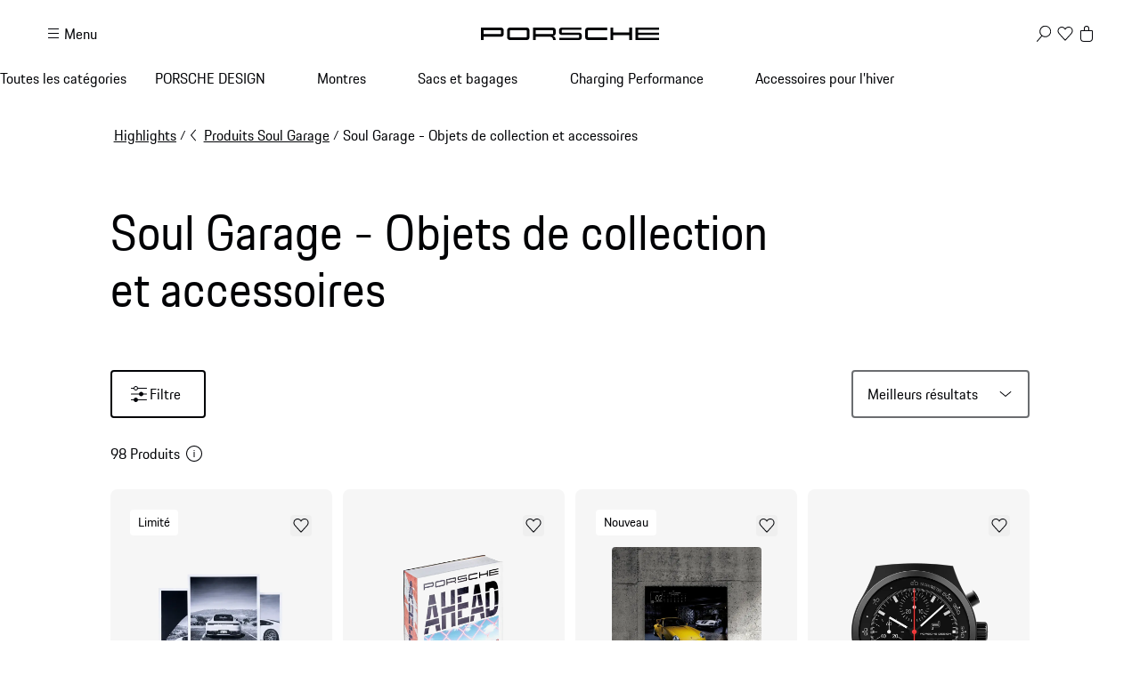

--- FILE ---
content_type: text/css; charset=utf-8
request_url: https://shop.porsche.com/_next/static/css/0a6b86f1806ab662.css?dpl=dpl_G23Dd8uKHuPXgRuNvQq7B34s6dVD
body_size: 493
content:
._1fm8pb30{font-family:Porsche Next,Arial Narrow,Arial,Heiti SC,SimHei,sans-serif;font-size:1rem;line-height:calc(6px + 2.125ex);margin:0;color:var(--_1c9ck042n)}._1fm8pb31{font-size:inherit;line-height:inherit}._1fm8pb32{font:normal normal 600 1rem/calc(6px + 2.125ex) Porsche Next,Arial Narrow,Arial,Heiti SC,SimHei,sans-serif}._1fm8pb33{font:normal normal 600 clamp(1.13rem,.21vw + 1.08rem,1.33rem)/calc(6px + 2.125ex) Porsche Next,Arial Narrow,Arial,Heiti SC,SimHei,sans-serif}._1fm8pb34{font:normal normal 600 clamp(1.27rem,.51vw + 1.16rem,1.78rem)/calc(6px + 2.125ex) Porsche Next,Arial Narrow,Arial,Heiti SC,SimHei,sans-serif}._1fm8pb35{font:normal normal 600 clamp(1.42rem,.94vw + 1.23rem,2.37rem)/calc(6px + 2.125ex) Porsche Next,Arial Narrow,Arial,Heiti SC,SimHei,sans-serif}._1fm8pb36{font:normal normal 600 clamp(1.6rem,1.56vw + 1.29rem,3.16rem)/calc(6px + 2.125ex) Porsche Next,Arial Narrow,Arial,Heiti SC,SimHei,sans-serif}._1fm8pb37{font:normal normal 400 clamp(1.8rem,2.41vw + 1.32rem,4.21rem)/calc(6px + 2.125ex) Porsche Next,Arial Narrow,Arial,Heiti SC,SimHei,sans-serif}._1fm8pb38{font:normal normal 400 clamp(2.03rem,3.58vw + 1.31rem,5.61rem)/calc(6px + 2.125ex) Porsche Next,Arial Narrow,Arial,Heiti SC,SimHei,sans-serif}._1fm8pb39{font:normal normal 400 clamp(2.28rem,5.2vw + 1.24rem,7.48rem)/calc(6px + 2.125ex) Porsche Next,Arial Narrow,Arial,Heiti SC,SimHei,sans-serif}._1fm8pb3a{border-bottom:var(--_1c9ck04s) solid var(--_1c9ck042u);padding-bottom:var(--_1c9ck043)}._1fm8pb3b{max-width:100%;overflow:hidden;text-overflow:ellipsis;white-space:nowrap}._1fm8pb3c{color:inherit}._1fm8pb3d{color:var(--_1c9ck042n)}._1fm8pb3e{text-align:inherit}._1fm8pb3f{text-align:start}._1fm8pb3g{text-align:end}._1fm8pb3h{text-align:center}._1fm8pb3i{vertical-align:sub}._1fm8pb3j{margin-inline-start:var(--_1c9ck042)}._1fm8pb3k{margin-inline-end:var(--_1c9ck042)}._1mhllft0{font-family:Porsche Next,Arial Narrow,Arial,Heiti SC,SimHei,sans-serif;font-weight:400;font-size:1rem;line-height:calc(6px + 2.125ex);margin:0;color:var(--_1c9ck042n)}._1mhllft1{font-size:inherit;line-height:inherit}._1mhllft2{font-size:.75rem}._1mhllft3{font-size:clamp(.81rem,.23vw + .77rem,.88rem)}._1mhllft4{font-size:1rem}._1mhllft5{font-size:clamp(1.13rem,.21vw + 1.08rem,1.33rem)}._1mhllft6{font-size:clamp(1.27rem,.51vw + 1.16rem,1.78rem)}._1mhllft7{font-size:clamp(1.42rem,.94vw + 1.23rem,2.37rem)}._1mhllft8{font-size:.75rem}._1mhllft9{font-weight:400}._1mhllfta{font-weight:600}._1mhllftb{font-weight:700}._1mhllftc{max-width:100%;white-space:nowrap}._1mhllftc,._1mhllftd{overflow:hidden;text-overflow:ellipsis}._1mhllftd{display:-webkit-box;-webkit-box-orient:vertical;-webkit-line-clamp:2}._1mhllftf{color:var(--_1c9ck042n)}._1mhllftg{color:var(--_1c9ck0439)}._1mhllfth{color:inherit}._1mhllfti{color:var(--_1c9ck042w)}._1mhllftj{color:var(--_1c9ck042v)}._1mhllftk{color:var(--_1c9ck042u)}._1mhllftl{color:var(--_1c9ck0431)}._1mhllftm{color:var(--_1c9ck042x)}._1mhllftn{color:var(--_1c9ck042z)}._1mhllfto{color:var(--_1c9ck0433)}._1mhllftp{white-space:pre-line}._1mhllftq{text-decoration:underline}._1mhllftr{text-align:inherit}._1mhllfts{text-align:start}._1mhllftt{text-align:end}._1mhllftu{text-align:center}._1mhllft0:not(.no-underline) a{text-decoration:underline;border-radius:4px;margin-left:-2px;margin-right:-2px;padding-left:2px;padding-right:2px}._1mhllft0:not(.no-underline) sl-p-link-pure a{text-decoration:unset;transition:unset}._1mhllft0 a:focus{outline:2px solid #1A44EA;offset:2px}@media screen and (min-width:760px){._1mhllft8{font-size:clamp(.81rem,.23vw + .77rem,.88rem)}}@media (hover:hover){._1mhllft0 a{transition:background var(--p-transition-duration,.24s) ease}._1mhllft0 a:hover{background:rgba(148,149,152,.18)}}.y5khej0{margin-bottom:var(--_1c9ck048)}.y5khej0,.y5khej1{text-align:center;max-width:636px}.y5khej1{margin-bottom:var(--_1c9ck04a)!important}.y5khej2{display:flex;justify-content:center}

--- FILE ---
content_type: text/css; charset=utf-8
request_url: https://shop.porsche.com/_next/static/css/c11987cfcf89d6bd.css?dpl=dpl_G23Dd8uKHuPXgRuNvQq7B34s6dVD
body_size: 8
content:
._1evhkyu0{display:flex;flex-wrap:wrap;align-items:center}._1evhkyu1{margin-left:17px;flex-basis:100%;display:block}._1evhkyu2{margin-right:var(--_1c9ck042);height:9px;width:9px;border-radius:50%;flex:0 0 auto}._1evhkyu3{background-color:var(--_1c9ck0431)}._1evhkyu4{background-color:var(--_1c9ck042z)}._1evhkyu5{background-color:var(--_1c9ck042x)}._1evhkyu6{background-color:#2762EC}@keyframes byw0at3{0%{background-position-x:100%}to{background-position-x:-100%}}@keyframes byw0at4{0%{opacity:0}to{opacity:1}}@keyframes byw0at8{0%{background-position-x:100%}to{background-position-x:-100%}}@keyframes byw0at9{0%{opacity:0}to{opacity:1}}.byw0at0{padding:var(--_1c9ck048);border-radius:var(--_1c9ck04o);margin-top:var(--_1c9ck042);border:2px solid var(--_1c9ck042p);background-color:var(--_1c9ck042p);display:block;width:100%;text-align:left;box-sizing:border-box}.byw0at0:is(button){cursor:pointer}.byw0at1{display:flex;flex-direction:column;align-items:flex-end;gap:var(--_1c9ck047)}.byw0at2{background-color:var(--_1c9ck042o);padding:var(--_1c9ck042);border-radius:var(--_1c9ck04o)}.byw0at5{border-color:var(--_1c9ck042n)}.byw0at7{animation:byw0at3 .6s ease infinite,byw0at4 var(--_1c9ck04i) var(--_1c9ck04l) forwards;animation-delay:0s,calc(var(--stagger-index, 0) * .1s)}.byw0at7,.byw0atb{display:block;background:var(--_1c9ck042o) linear-gradient(to right,transparent 0,var(--_1c9ck042p) 25%,transparent 50%) 0 0 /200% 100%;border-radius:4px;opacity:0}.byw0atb{animation:byw0at8 .6s ease infinite,byw0at9 var(--_1c9ck04i) var(--_1c9ck04l) forwards;animation-delay:0s,calc(var(--stagger-index, 0) * .1s)}.byw0atd{border-color:var(--_1c9ck042n)}.byw0at7 .byw0atd{white-space:pre}.byw0atd.byw0at2{background-color:transparent}.byw0ate{display:flex;justify-content:space-between;align-items:flex-start;flex-wrap:wrap;gap:var(--_1c9ck048)}.byw0at7 .byw0atf{white-space:pre}.byw0atf.byw0at2{background-color:transparent}.byw0atg{margin-top:var(--_1c9ck049)}.byw0atg,.byw0ath{display:flex;justify-content:space-between}

--- FILE ---
content_type: text/css; charset=utf-8
request_url: https://shop.porsche.com/_next/static/css/2891fe8ab138b724.css?dpl=dpl_G23Dd8uKHuPXgRuNvQq7B34s6dVD
body_size: -406
content:
._1a8a6280{display:flex;align-items:center}._1a8a6281{border:var(--_1c9ck04r) solid var(--_1c9ck042n);border-radius:50%;margin-inline-end:var(--_1c9ck042)}

--- FILE ---
content_type: text/css; charset=utf-8
request_url: https://shop.porsche.com/_next/static/css/87ec8f156ce9a98a.css?dpl=dpl_G23Dd8uKHuPXgRuNvQq7B34s6dVD
body_size: 900
content:
@keyframes _1tk5db80{0%{visibility:hidden}to{visibility:visible}}@keyframes _1tk5db81{0%{left:-35%;right:100%}to{left:100%;right:-90%}}._1tk5db82{position:fixed;width:100%;overflow:hidden;height:2px;z-index:var(--_1c9ck041v);background-color:var(--_1c9ck042q);display:block;visibility:hidden;animation-name:_1tk5db80;animation-delay:2s;animation-iteration-count:infinite}._1tk5db82,._1tk5db83{top:0;animation-duration:2s;animation-direction:normal}._1tk5db83{position:absolute;left:0;bottom:0;transition:transform .2s linear 0s;transform-origin:left center;background-color:var(--_1c9ck042o);width:auto;animation-name:_1tk5db81;animation-iteration-count:infinite;animation-timing-function:cubic-bezier(.65,.815,.735,.395)}.cmkjzu0{position:fixed;inset-block-end:var(--_1c9ck049);inset-inline-end:var(--_1c9ck049)}._1ypzq5y0{padding:var(--_1c9ck042);display:grid;grid-template-areas:"icon content actions";grid-template-columns:auto 1fr auto;grid-gap:var(--_1c9ck042);gap:var(--_1c9ck042);border-radius:4px}._1ypzq5y1{background-color:var(--_1c9ck0434)}._1ypzq5y2{background-color:var(--_1c9ck042y)}._1ypzq5y3{background-color:var(--_1c9ck0430)}._1ypzq5y4{background-color:var(--_1c9ck0432)}._1ypzq5y5{grid-area:icon}._1ypzq5y6{grid-area:content;display:flex;flex-direction:column}._1ypzq5y7{grid-area:actions;align-self:start}._1epzwx20{padding:0 var(--_1c9ck044);position:relative;display:block;height:100dvh;overflow-y:auto;overflow-x:hidden;background-color:#fff}._1epzwx21{*{box-sizing:border-box}}._1epzwx20>div{padding-bottom:var(--_1c9ck044)}._1epzwx22{padding:var(--_1c9ck043) 0;display:flex;justify-content:flex-end}._1epzwx24{margin-bottom:var(--_1c9ck043);position:relative}._1epzwx25{border:2px solid rgb(107,109,112);border-radius:var(--_1c9ck04o);background:transparent;outline:0;color:rgb(1,2,5);transition:var(--_1c9ck042a);font-family:Porsche Next,Arial Narrow,Arial,Heiti SC,SimHei,sans-serif;font-weight:400;font-size:1rem;line-height:calc(6px + 2.125ex);padding:0 70px 0 var(--_1c9ck043);width:100%;height:calc(6px + 2.125ex + 10px + 4px + 12px);margin:0;-webkit-appearance:none;-moz-appearance:none;appearance:none}._1epzwx25:focus{border-color:rgb(1,2,5)}._1epzwx25::-webkit-search-cancel-button{display:none}._1epzwx26{right:40px}._1epzwx26,._1epzwx27{position:absolute;top:15px}._1epzwx27{right:10px}._1epzwx26 sl-p-icon{background:#ffffff}._1epzwx28{margin:var(--_1c9ck043) calc(var(--_1c9ck044) * -1)}._1epzwx29{display:flex;justify-content:space-between;margin:var(--_1c9ck043) 0}._1epzwx2a{margin:0 0 var(--_1c9ck042) 0}._1epzwx2b{margin:0 calc(var(--_1c9ck042) * -1) var(--_1c9ck042) calc(var(--_1c9ck042) * -1)}._1epzwx2b:last-of-type{margin-bottom:0}._1epzwx2c{overflow-wrap:break-word}._1epzwx2d{margin:var(--_1c9ck042) 0 var(--_1c9ck042) 0}._1epzwx2e{margin:0 0 var(--_1c9ck043) 0}._1epzwx2f{padding:var(--_1c9ck042) 0}._1epzwx2f mark{background-color:inherit;font-weight:400;color:inherit}@media screen and (min-width:760px){._1epzwx23{display:none}}@media screen and (min-width:1000px){._1epzwx26 sl-p-icon{width:1rem;padding-right:17px;margin-right:3px;padding-left:4px}}.p374f60{display:flex}.p374f61{margin-inline:-2px;padding-inline:2px;border-radius:4px;&:focus:not(:focus-visible){outline-color:transparent}background-color:#FBFCFF;display:flex;flex-direction:column;text-decoration:none;overflow:hidden;color:var(--_1c9ck042n)}.p374f61:focus{outline:2px solid #1A44EA;outline-offset:0}.p374f60 sl-p-icon{transition:color .2s ease-in}.p374f60:hover sl-p-icon{color:var(--_1c9ck042n)}.p374f62{display:grid;grid-template-columns:25% 75%}.p374f63{padding:var(--_1c9ck042) var(--_1c9ck042) 0 var(--_1c9ck042)}.p374f64{margin-top:auto}.p374f65{margin-right:var(--_1c9ck043)}.p374f66{display:flex;gap:var(--_1c9ck042);flex-direction:row;justify-content:space-between;align-items:center;height:100%}.p374f67{width:85%}.p374f68{display:block;overflow-wrap:break-word}@media (hover:hover){.p374f61{transition:background-color .25s ease}.p374f61:hover{background-color:rgba(148,149,152,.18)}}

--- FILE ---
content_type: text/css; charset=utf-8
request_url: https://shop.porsche.com/_next/static/css/519d44e887fc1cf2.css?dpl=dpl_G23Dd8uKHuPXgRuNvQq7B34s6dVD
body_size: -568
content:
._140qvc40{margin-block-start:var(--_1c9ck041)}._140qvc41{word-break:break-word}

--- FILE ---
content_type: text/css; charset=utf-8
request_url: https://shop.porsche.com/_next/static/css/e1eeb9a81d256798.css?dpl=dpl_G23Dd8uKHuPXgRuNvQq7B34s6dVD
body_size: -448
content:
._9eior30{margin:0;padding:0;border:none;text-align:left;background-color:var(--_1c9ck042u);height:1px;width:100%}

--- FILE ---
content_type: application/javascript; charset=utf-8
request_url: https://shop.porsche.com/_next/static/chunks/1493-1f6510f9ad1867c4.js?dpl=dpl_G23Dd8uKHuPXgRuNvQq7B34s6dVD
body_size: 8237
content:
"use strict";(self.webpackChunk_N_E=self.webpackChunk_N_E||[]).push([[1493],{5538:(e,t,a)=>{a.d(t,{AdobeScript:()=>l});var s=a(54568),r=a(21702),i=a(80254);let l=()=>i.kf?(0,s.jsx)(s.Fragment,{children:(0,s.jsx)(r.default,{type:"application/javascript",src:"/scripts/appmeasurement/AppMeasurement-2.27.0.js",strategy:"afterInteractive","data-testid":"adobe-analytics-script",onLoad:()=>{let e=new AppMeasurement(i.kf);e.trackingServer="pordig.sc.omtrdc.net",e.cookieLifetime="None",e.trackDownloadLinks=!0,e.trackExternalLinks=!0,e.linkInternalFilters=`javascript:,porsche${i.O_?"":"-preview"}.com`,e.linkDownloadFileTypes="pdf,doc,docx,xls,xlsx",e.usePlugins=!0,e.doPlugins=function(e){e.eVar22=e.Util.getQueryParam("int_ref"),e.eVar23=e.Util.getQueryParam("int_medium"),e.eVar24=e.Util.getQueryParam("int_id"),e.eVar41=e.Util.getQueryParam("int_position"),e.eVar25=e.Util.getQueryParam("utm_source"),e.eVar26=e.Util.getQueryParam("utm_medium"),e.eVar27=e.Util.getQueryParam("utm_campaign"),e.eVar47=e.Util.getQueryParam("utm_id"),e.eVar48=e.Util.getQueryParam("utm_content"),e.eVar49=e.Util.getQueryParam("utm_term")},window.s=e}})}):null},7232:(e,t,a)=>{a.d(t,{InitUserCentrics:()=>o});var s=a(7620),r=a(17247),i=a(80254),l=a(67407),n=a(19513),d=a(54611);let o=()=>((()=>{let{localeId:e}=(0,d.A)(),{init:t,consents:a}=(0,n.S)();(0,s.useEffect)(()=>{window.GlobalConsent={},window.GlobalConsent.Language=e,window.GlobalConsent.NudgingSDK=!0,window.GlobalConsent.NewModalSDK=!0,window.GlobalConsent.HideEssentialSDK=!0}),(0,s.useEffect)(()=>{a.algolia&&(0,r.Ay)("init",{appId:i.CE,apiKey:i.H0})},[a.algolia]),(0,s.useEffect)(()=>{try{"usercentrics"in window&&"function"==typeof window?.usercentrics?.updateLanguage&&t&&window.usercentrics.updateLanguage(e.substring(0,2))}catch(e){l.J4.captureException(e)}},[e])})(),null)},13567:(e,t,a)=>{a.d(t,{C:()=>l});var s=a(7620),r=a(32126),i=a(68395);let l=()=>{let{isDealerFlyoutOpen:e}=(0,i.d)(),{trackEvent:t}=(0,r.s)();return(0,s.useEffect)(()=>{e&&t({eventName:"PageLoad",payload:{pageType:"DealerFlyout",pageName:"des_flyout_dealer_selection"}})},[e]),null}},16256:(e,t,a)=>{a.d(t,{m:()=>o});var s=a(54568),r=a(88597),i=a(62663),l=a(87781),n=a(68395),d=a(54611);let o=({className:e=""})=>{let t=(0,i.K)(),{currency:a}=(0,d.A)(),{marketplaceId:o,localeId:c}=(0,d.A)(),{data:u}=(0,l.Q)({country:o,locale:c,currency:a,attributesToDisplay:[]}),m=0===(u?.carts??[]).length,{currentDealer:h}=(0,n.d)();return h&&m?null:(0,s.jsx)(r.PInlineNotification,{"data-testid":"dealer-empty-cart-notification",heading:t.formatMessagePhrase({id:"dealer.selector.notification.emptyCart.heading"}),description:t.formatMessagePhrase({id:"dealer.selector.notification.emptyCart.description"}),state:"warning",dismissButton:!1,className:e})}},16721:(e,t,a)=>{a.d(t,{X:()=>h});var s=a(54568),r=a(1232),i=a(21201),l=a(62663),n=a(46098);a(45611),a(79514);var d={error:"_1evhkyu3 _1evhkyu2",warning:"_1evhkyu4 _1evhkyu2",success:"_1evhkyu5 _1evhkyu2",info:"_1evhkyu6 _1evhkyu2"},o=a(71980);let c=({text:e,status:t,subText:a})=>(0,s.jsxs)("span",{className:`${o.text()} _1evhkyu0`,"data-testid":"text-with-bullet",children:[(0,s.jsx)("span",{"data-testid":"text-with-bullet-status",className:`${d[t]}`}),(0,s.jsx)("span",{"data-testid":"text-with-bullet-text",className:o.text(),children:e}),a&&(0,s.jsx)("span",{className:"_1evhkyu1",children:(0,s.jsx)("span",{className:o.text(),"data-testid":"text-with-bullet-subText",children:a})})]});var u=a(43929),m=a(68395);let h=({name:e,id:t,address:a,distance:d,onClick:o,showEditState:h,selected:p,isAvailable:g,className:x="",isReduced:y})=>{let f=o?"button":"div",v=(0,l.K)(),{toggleDealerFlyout:j}=(0,m.d)();return y?(0,s.jsxs)(f,{type:o?"button":void 0,onClick:o?()=>o(t):void 0,className:`${u.zr({selected:p,reduced:!0})} ${x}`,"data-testid":`dealerItem-${t}`,children:[(0,s.jsxs)("div",{children:[(0,s.jsx)(n.E,{as:"div",weight:"bold",size:"small","data-testid":"dealerName",children:e}),(0,s.jsx)(n.E,{as:"div","data-testid":"dealerAddress",color:"contrast-medium",size:"x-small",children:a})]}),(0,s.jsxs)("div",{className:u.x0,children:[p&&(0,s.jsx)(i.I,{name:"close","data-testid":"dealer-item-button-remove",aria:{"aria-label":v.formatMessagePhrase({id:"dealer.item.a11y.remove"},{name:e})}}),h&&(0,s.jsx)(r.PButton,{hideLabel:!0,variant:"ghost",icon:"edit","data-testid":"dealer-item-button-edit-pickup",onClick:()=>j?.(!0),aria:{"aria-label":v.formatMessagePhrase({id:"dealer.delivery.type.pickup"},{name:e})}}),!h&&d&&(0,s.jsxs)(n.E,{"data-testid":"dealerDistance",className:u.Io,size:"x-small",children:[d.drivingDistance.toFixed(0)," ",d.unit]})]})]}):(0,s.jsxs)(f,{type:o?"button":void 0,onClick:o?()=>o(t):void 0,className:`${u.zr({selected:p})} ${x}`,"data-testid":`dealerItem-${t}`,children:[(0,s.jsxs)("div",{className:u.R_,children:[(0,s.jsx)(n.E,{as:"span",weight:"bold",size:"small","data-testid":"dealerName",children:e}),p&&(0,s.jsx)(i.I,{name:"close","data-testid":"dealer-item-button-remove",aria:{"aria-label":v.formatMessagePhrase({id:"dealer.item.a11y.remove"},{name:e})}})]}),(0,s.jsx)(n.E,{as:"div","data-testid":"dealerAddress",children:a}),(0,s.jsxs)("div",{className:u.sQ,children:[(0,s.jsx)(c,{text:v.formatMessagePhrase({id:g?"dealer.item.available":"dealer.item.notAvailable"}),status:g?"success":"error"}),d&&(0,s.jsxs)(n.E,{"data-testid":"dealerDistance",className:u.Io,size:"x-small",children:[d.drivingDistance.toFixed(0)," ",d.unit]})]})]})}},43929:(e,t,a)=>{a.d(t,{AS:()=>d,Hc:()=>n,Io:()=>i,R_:()=>l,sQ:()=>r,x0:()=>o,zr:()=>c}),a(45611),a(86531);var s=a(81993),r="byw0atg",i="byw0at2",l="byw0ath",n="byw0atf",d={selected:"byw0at5 byw0at0",default:"byw0at0",skeleton:"byw0at7 byw0at0"},o="byw0at1",c=(0,s.c)({defaultClassName:"byw0ata byw0at0",variantClassNames:{skeleton:{true:"byw0atb",false:"byw0atc"},selected:{true:"byw0atd"},reduced:{true:"byw0ate"}},defaultVariants:{},compoundVariants:[]})},54368:(e,t,a)=>{a.d(t,{DealerDetailViewFlyout:()=>h});var s=a(54568);a(7620);var r=a(83411),i=a(1232),l=a(74853),n=a(87771),d=a(62663),o=a(46098);a(45611),a(76312);var c="_9lhxqs2",u=a(13567),m=a(68395);let h=()=>{let{useIndirectSales:e,isDealerDetailViewFlyoutOpen:t,toggleDealerDetailViewFlyout:a,toggleDealerFlyout:h,currentDealer:p}=(0,m.d)(),g=()=>{h?.(!1),a?.(!1)};return e?(0,s.jsxs)(l.B,{open:t??!1,onDismiss:()=>a?.(!1),aria:{"aria-label":"Sticky Heading"},"data-testid":"dealer-detail-view-flyout",className:"_9lhxqs0",footerBehavior:"fixed",children:[(0,s.jsx)(u.C,{}),(0,s.jsx)(n.D,{as:"h5",size:"large",slot:"header",children:(0,s.jsx)(d.PhraseFormattedMessage,{id:"dealer.selector.flyout.detail.heading"})}),(0,s.jsxs)("div",{className:"_9lhxqs1",children:[(0,s.jsx)("div",{children:(0,s.jsx)(r.PButtonPure,{type:"button",icon:"arrow-head-left",onClick:()=>g(),"data-testid":"dealer-detail-view-flyout-select-other-top",children:(0,s.jsx)(d.PhraseFormattedMessage,{id:"dealer.selector.flyout.detail.btn.selectOther"})})}),(0,s.jsx)(n.D,{as:"h5",size:"xx-large",children:p?.name}),(0,s.jsxs)("div",{children:[(0,s.jsx)(o.E,{as:"p",children:p?.address.street}),(0,s.jsxs)(o.E,{as:"p",children:[p?.address.postalCode," ",p?.address.city]})]}),(0,s.jsx)("div",{children:(0,s.jsxs)(o.E,{as:"p",children:[(0,s.jsx)(o.E,{weight:"bold",children:(0,s.jsx)(d.PhraseFormattedMessage,{id:"dealer.map.box.phone"})})," ",p?.contact.phone]})}),(0,s.jsxs)("div",{children:[(0,s.jsx)(o.E,{as:"p",weight:"bold",className:c,children:(0,s.jsx)(d.PhraseFormattedMessage,{id:"dealer.map.box.openingHours"})}),(0,s.jsx)(o.E,{as:"p",children:p?.contact.openingHours})]}),(0,s.jsxs)("div",{children:[(0,s.jsx)(o.E,{as:"p",weight:"bold",className:c,children:(0,s.jsx)(d.PhraseFormattedMessage,{id:"dealer.map.box.serviceOpeningHours"})}),(0,s.jsx)(o.E,{as:"p",children:p?.contact.serviceOpeningHours})]})]}),(0,s.jsx)("div",{slot:"footer",children:(0,s.jsx)(i.PButton,{type:"button",variant:"secondary","data-testid":"dealer-detail-view-flyout-select-other-footer",onClick:()=>{g()},className:"_9lhxqs3",children:(0,s.jsx)(d.PhraseFormattedMessage,{id:"dealer.selector.flyout.detail.btn.selectOther"})})})]}):null}},73531:(e,t,a)=>{a.d(t,{ExperimentsContextProvider:()=>o,W:()=>d});var s=a(54568),r=a(7620),i=a(85370),l=a(80254);let n=(0,r.createContext)([]);n.displayName="Experiments";let d=()=>{let e=(0,r.useContext)(n);if(void 0===e)throw Error("`useExperiments` must be within a `ExperimentsContextProvider`");return e},o=({children:e})=>{let t=(()=>{let[e]=(0,i.A)(l.xH),[t,a]=(0,r.useState)();return(0,r.useEffect)(()=>{if(e)try{a(JSON.parse(e??"[]"))}catch{}},[e]),t??[]})();return(0,s.jsx)(n.Provider,{value:t,children:e})}},78238:(e,t,a)=>{a.d(t,{IntlProvider:()=>l});var s=a(54568),r=a(34352),i=a(54611);let l=({children:e,...t})=>{let{localeId:a}=(0,i.A)();return(0,s.jsx)(r.A,{locale:a,...t,children:e})}},78366:(e,t,a)=>{a.d(t,{Footer:()=>k});var s=a(54568),r=a(92463),i=a(62663),l=a(46098),n=a(38589),d=a(86007),o=a(85697),c=a(10599),u=a(59450),m=a(36837);a(45611),a(94619);var h="_11mksd58",p=a(54611),g=a(85370),x=a(80854);a(71788);var y=a(80254);let f=({currentLocation:e,theme:t="light"})=>{let a=(0,i.K)().formatMessagePhrase({id:"country.selector.a11y.change"},{region:e.region,country:e.country}),[,n]=(0,g.A)(y.RJ),[,o]=(0,g.A)(y.ZQ);return(0,s.jsx)(r.PLinkPure,{icon:"none",theme:t,"data-testid":"country-selector-display-link",aria:{"aria-label":a},children:(0,s.jsxs)(d.A,{href:"/",className:"_1a8a6280",onClick:()=>{n("{}"),o("{}")},children:[(0,s.jsx)(x.l,{name:e.country,icon:e.icon,className:"_1a8a6281","aria-hidden":!0,size:"small","data-testid":"country-selector-display-icon"}),(0,s.jsxs)(l.E,{"data-testid":"country-selector-display-text",children:[e.region," / ",e.country]})]})})};var v=a(87643),j=a(78527),b=a(68075);let k=({fragment:e,currentLocation:t})=>{let{conversionRate:a}=(0,p.A)().alternateCurrency??{},g=(0,i.K)(),x=e.sectionsCollection?.items.filter(m.G)??[],y=e.documents?.termsAndConditions,k=e.documents?.dataPrivacy,w=[y?{...y,type:"T_AND_C"}:null,k?{...k,type:"DATA_PRIVACY"}:null].filter(m.G);return(0,s.jsx)(u.y,{theme:"dark",children:(0,s.jsxs)("footer",{className:"_11mksd50","data-testid":"footer",children:[!!e.trustElement&&(0,s.jsx)(o.x,{extendedWidth:!0,spaceTop:"none",className:"_11mksd52",applyGridPlacementToChildren:!0,children:(0,s.jsx)(b.G,{className:"_11mksd51",fragmentData:e.trustElement})}),(0,s.jsxs)("nav",{className:"_11mksd53","aria-label":g.formatMessagePhrase({id:"footer.a11y.navigation"}),children:[(0,s.jsxs)(o.x,{spaceTop:"none",extendedWidth:!0,children:[t&&(0,s.jsxs)("div",{"data-testid":"country-selector",children:[(0,s.jsx)(l.E,{size:"medium",weight:"semi-bold",as:"p",className:"_11mksd54",children:(0,s.jsx)(i.PhraseFormattedMessage,{id:"footer.country.selector"})}),(0,s.jsx)(f,{currentLocation:t,theme:"dark"})]}),(0,s.jsx)("div",{className:"_11mksd55",children:x.map(e=>{let t=v.Q[e.headlineSize]??e.headlineSize,a=e.horizontalOrientation?"horizontal":"vertical";return(0,s.jsx)("section",{className:`box ${e.forceColumnBreak?"_11mksd56":""}`,"aria-labelledby":`accordion-headline-${e.sys.id}`,children:(0,s.jsxs)(n.n,{id:e.sys.id,heading:e.headline??"",headingTag:"h3",headingSizeNonInteractive:t,theme:"dark",disableAccordionInteractions:"minWidthS",children:[e.subHeadline&&(0,s.jsx)(l.E,{children:e.subHeadline}),(0,s.jsxs)("ul",{className:`_11mksd57 ${a} accordion`,"data-testid":"footer-section-accordion",children:[e.showLegalDocuments&&w.length>0&&w.filter(m.G).map(e=>(0,s.jsx)("li",{children:(0,s.jsx)(r.PLinkPure,{icon:"none",theme:"dark",children:(0,s.jsx)(d.A,{href:e.url,target:"_blank",rel:"nofollow noopener","data-testid":`document-${e.type}`,children:(0,s.jsx)(i.PhraseFormattedMessage,{id:`footer.vendor.document.${e.type}`})})})},`download${e.url}`)),e.linksCollection?.items.filter(m.G).map(e=>(0,s.jsx)("li",{"data-testid":"footer-link",children:(0,s.jsx)(j.a,{fragmentData:e})},e.sys.id))]})]})},e.sys.id)})})]}),(0,s.jsx)(o.x,{spaceTop:"none",extendedWidth:!0,className:h,children:(0,s.jsx)("div",{className:"_11mksd59",children:!!e.contentBelow?.json&&(0,s.jsx)("div",{"data-testid":"richtext-below-footer",children:(0,s.jsx)(c.s,{document:e.contentBelow.json,links:[]})})})}),!!a&&(0,s.jsxs)(o.x,{spaceTop:"none",extendedWidth:!0,className:h,children:["*"," ",g.formatMessagePhrase({id:"price.conversionRate"},{conversionRate:a})]})]})]})})}},80854:(e,t,a)=>{a.d(t,{l:()=>n});var s=a(54568),r=a(17862);a(58503);var i=(0,a(81993).c)({defaultClassName:"kizdad1",variantClassNames:{size:{inherit:"kizdad2",small:"kizdad3",medium:"kizdad4",large:"kizdad5","x-large":"kizdad6","x-small":"kizdad7","xx-small":"kizdad8"}},defaultVariants:{},compoundVariants:[]});let l=["ad","ae","am","ar","at","au","az","ba","be","bg","bh","bn","bo","br","by","ca","ch","cl","cn","co","cr","cw","cy","cz","de","dk","do","dz","ec","ee","eg","es","fi","fr","gb","ge","gh","gi","gr","gt","hk","hn","hr","ht","hu","id","ie","il","in","is","it","jm","jo","jp","ke","kh","kr","kw","kz","lb","li","lk","lt","lu","lv","ma","mc","md","me","mk","mn","mo","mq","mt","mu","mx","my","ng","nl","no","nz","om","pa","pe","pf","ph","pk","pl","pr","pt","py","qa","ro","rs","ru","sa","se","sg","si","sk","sv","th","tn","tr","tt","tw","ua","us","uy","uz","ve","vn","xx","za"],n=({name:e,icon:t,className:a,size:n="small",...d})=>e&&l.includes(e)?(0,s.jsx)(r.PFlag,{className:a,name:e,size:n,...d}):(0,s.jsx)("svg",{width:18,height:18,className:[i({size:n}),a].join(" "),...d,children:(0,s.jsx)("use",{href:`/flags.svg#pag-icon-${t}`})})},99272:(e,t,a)=>{let s,r,i,l;a.d(t,{DealerFlyout:()=>B});var n=a(54568),d=a(7620),o=a(21901),c=a(89099),u=a(1232),m=a(74853),h=a(87771),p=a(62663);a(61147);var g=a(34073),x=a(55785);let y=(0,x.createServerReference)("7f7b722ce1fdbdac22c236aebaa26431f09f48121f",x.callServer,void 0,x.findSourceMapURL,"updateDealerSelectionAction");var f=a(71607);let v=["places","geocoding","maps","marker"],j=async e=>{let t=[];if(s||t.push("places"),r||t.push("geocoding"),i||t.push("maps"),l||t.push("marker"),0===t.length)return{places:s,geocoding:r,maps:i,marker:l};let a=new f.aH({apiKey:e,version:"weekly",libraries:v});return(await Promise.all(t.map(async e=>new Promise((t,s)=>{a.importLibrary(e).then(a=>{t({library:a,name:e})}).catch(e=>{s(e)})})))).forEach(e=>{"places"===e.name?s=e.library:"geocoding"===e.name?r=e.library:"maps"===e.name?i=e.library:"marker"===e.name&&(l=e.library)}),{places:s,geocoding:r,maps:i,marker:l}};var b=a(80254),k=a(13567),w=a(32126),_=a(68395),N=a(54611),P=a(88597),E=a(46098);a(45611),a(30310);var S=a(16256),C=a(97509),A=a(83431);a(57907);var D=a(16721),z=a(40221),F=a(43929);let I=({as:e,style:t})=>(0,n.jsxs)(z.u,{className:F.AS.skeleton,as:e,style:t,children:[(0,n.jsx)("div",{children:(0,n.jsx)(E.E,{as:"span",weight:"bold",size:"small",className:F.Hc,children:" "})}),(0,n.jsxs)("div",{className:F.sQ,children:[(0,n.jsx)(E.E,{className:F.Hc,children:" "}),(0,n.jsx)(E.E,{className:[F.Io,F.Hc].join(" "),size:"x-small",children:" "})]})]}),L=({results:e,onSelect:t,selectedDealer:a,isFormLoading:s})=>{let{pending:r}=(0,C.useFormStatus)(),{marketplaceId:i}=(0,N.A)(),l=Array.from({length:6},(e,t)=>(0,n.jsx)(I,{style:{"--stagger-index":t},as:"li","data-testid":"dealer-item-skeleton"},`dealerItemSkeleton-${t}`)),d=e.sort((e,t)=>Number(t.isAvailable)-Number(e.isAvailable)),o=d.findLastIndex(e=>e.isAvailable),c=d.map(({id:e,distance:s,name:r,address:l,isAvailable:d},c)=>(0,n.jsxs)("li",{style:{"--stagger-index":c},"data-testid":`dealerItem-${e}`,children:[(0,n.jsx)(D.X,{distance:s,name:r,id:e,address:`${l.street}, ${l.postalCode} ${l.city}`,onClick:()=>{a===e?t(null):t(e)},selected:a===e,isAvailable:d,isReduced:"ca"===i},e),c===o&&(0,n.jsx)(A.PDivider,{className:"_170akds0"})]},`dealerItem-${e}`));return(0,n.jsx)("ul",{children:r||s?l:c})};var M=a(23904),$=a(89744);a(44958);let T=({ref:e,label:t,disabled:a=!1,invalidInputErrorMessage:s,placeholder:r,apiKey:i,onKeyDown:l,onUpdateCountry:o,onUpdateFederalState:c,onUpdatePostalCode:u,onUpdateDescription:m,onUpdateCity:h,onUpdateStreetName:p,onUpdateStreetNumber:g,onUpdateApartment:x,onClickFormInput:y,predictionTypes:f,supportedFederalStates:v=[],supportedCountriesWithFederalStates:b=[],onReset:k,onChange:w,selectedCountry:_,className:N,style:P,...S})=>{let C=(0,d.useRef)(null),A=(0,d.useRef)(null);(0,d.useImperativeHandle)(e,()=>A?.current??null,[]);let[D,z]=(0,d.useState)(!1),F=(0,d.useRef)(null),I=(0,d.useRef)(null),[L,T]=(0,d.useState)([]),V=(0,d.useRef)(null),H=async e=>{T([]),A.current&&(A.current.value=e.description,m?.(e.description));let{places:t}=await j(i),a=I.current;I.current=null,F.current&&new t.PlacesService(F.current).getDetails({placeId:e.place_id,fields:["address_components"],sessionToken:a??void 0},(e,a)=>{if(a===t.PlacesServiceStatus.OK){k?.();let t=e?.address_components??[],a=t.find(e=>e.types.includes("country")),s=a?.short_name??"";""!==s&&o?.(s),t.forEach(e=>{let{types:t,short_name:a}=e;(b.includes(s.toLowerCase())&&t.includes("administrative_area_level_2")||t.includes("administrative_area_level_1")&&v.find(({abbreviation:e})=>e===a))&&c?.(a),t.includes("locality")&&h?.(e.long_name),t.includes("postal_code")&&u?.(e.long_name),t.includes("route")&&p?.(e.long_name),t.includes("street_number")&&g?.(e.long_name),t.includes("subpremise")&&x?.(e.long_name)})}})};(0,d.useEffect)(()=>{(async()=>{try{await j(i),z(!0)}catch{z(!1)}})().catch(e=>{console.error("Error trying to initialize google auto complete!",e)})},[i]);let B=e=>{if(e.target instanceof HTMLInputElement&&(l?.(e),"Enter"===e.key&&T([])),"Escape"===e.key&&(T([]),A.current&&(A.current.value=""),A.current?.focus()),e.target===A.current&&"ArrowDown"===e.key&&L.length>0){e.preventDefault();let t=C?.current?.querySelector("li");t?.focus()}if(e.target!==A.current){let{activeElement:t}=document,a=t?.id;if(("Enter"===e.key||" "===e.key)&&e.target.click(),"ArrowDown"===e.key||"Tab"===e.key){e.preventDefault();let t=document.querySelector(`#${a}`)?.nextSibling;t||A.current?.focus(),t?.focus()}if("ArrowUp"===e.key||e.shiftKey&&"Tab"===e.key){e.preventDefault();let t=document.querySelector(`#${a}`)?.previousSibling;t||A.current?.focus(),t?.focus()}}};return(0,d.useEffect)(()=>{let e=({target:e})=>{C.current&&!C.current.contains(e)&&T([])};return L.length>0&&document.addEventListener("mousedown",e),()=>{document.removeEventListener("mousedown",e)}},[L]),(0,n.jsx)("div",{className:`${N} ${D?"_7jsnrv0":"_7jsnrv2"}`,style:P,children:(0,n.jsxs)(M.PFieldset,{children:[(0,n.jsxs)($.PTextFieldWrapper,{"data-testid":"dealer-input-address-finder-wrapper",label:t,hideLabel:!0,message:s,className:"_7jsnrv3",children:[(0,n.jsx)("input",{type:"search",autoComplete:"off",onChange:e=>{w?.(e);let t=e.target.value;(V.current&&clearTimeout(V.current),t)?V.current=setTimeout(async()=>{let{places:e}=await j(i);I.current??=new e.AutocompleteSessionToken;let a=new e.AutocompleteService;T((await a.getPlacePredictions({input:t,componentRestrictions:{country:_},sessionToken:I.current,types:f})).predictions??[])},350):T([])},onKeyDown:e=>B(e),onClick:y,placeholder:r,disabled:a,"data-testid":"dealer-input-address-finder",ref:A,className:"fs-mask",...S}),L.length>0&&!a&&(0,n.jsx)("ul",{className:"_7jsnrv4",onKeyDown:e=>B(e),"data-testid":"address-finder-dropdown",ref:C,children:L?.map((e,t)=>(0,n.jsxs)("li",{id:`address-item-${t}`,className:"_7jsnrv6","data-testid":"address-finder-dropdown-item",tabIndex:0,onClick:async()=>H(e),children:[(0,n.jsx)(E.E,{size:"small",weight:"semi-bold",className:"_7jsnrv5",privacy:"mask",children:e.structured_formatting.main_text}),(0,n.jsx)("span",{children:e.structured_formatting.secondary_text})]},e.place_id))})]}),(0,n.jsx)("div",{ref:F})]})})};a(19620);let V=({state:e,register:t,onLocatorButtonClick:a,isUserLocationLoading:s,setValue:r})=>{let i=(0,p.K)(),{pending:l}=(0,C.useFormStatus)(),{marketplaceId:d}=(0,N.A)(),{trackDealerSelectionEvent:o}=(0,w.s)(),{setDealerSearchTerm:c}=(0,_.d)();return(0,n.jsxs)("div",{className:"aoiq2n0",children:[(0,n.jsx)(T,{apiKey:b.n3,label:"Address",placeholder:i.formatMessagePhrase({id:"dealer.selector.flyout.input.placeholder"}),predictionTypes:["geocode"],disabled:l,invalidInputErrorMessage:e.message?i.formatMessagePhrase({id:e.message}):"",onClickFormInput:()=>{o({type:"form",id:"location",payload:{name:"des_search_filed"}})},selectedCountry:d,onReset:()=>{},className:"aoiq2n1",onUpdateDescription:e=>{c?.(e),r("locationSearch",e)},...t}),(0,n.jsx)(u.PButton,{type:"button",variant:"secondary",loading:s,hideLabel:!0,icon:"locate",onClick:a,"data-testid":"dealer-selector-locator-button"})]})},H=({action:e,userLocationLoading:t,state:a,onLocatorButtonClick:s,register:r,onSelect:i,selectedDealer:l,errors:d,setValue:o,isFormLoading:c=!1})=>{let u=(0,p.K)(),{currentDealer:m}=(0,_.d)();return(0,n.jsxs)(n.Fragment,{children:[(0,n.jsxs)("form",{action:e,children:[(0,n.jsx)(E.E,{as:"p",className:"_1khhydc1",children:(0,n.jsx)(p.PhraseFormattedMessage,{id:"dealer.selector.flyout.description"})}),(0,n.jsx)("div",{className:"_1khhydc2",children:(0,n.jsx)(V,{isUserLocationLoading:t,state:a,onLocatorButtonClick:s,register:r,setValue:o})}),m&&!c&&(0,n.jsx)(S.m,{}),(0,n.jsx)(L,{results:a.dealers,onSelect:i,selectedDealer:l,isFormLoading:c})]}),d.locationSearch&&(0,n.jsx)(P.PInlineNotification,{heading:u.formatMessagePhrase({id:d.locationSearch.message?.split("##")[0]}),description:u.formatMessagePhrase({id:d.locationSearch.message?.split("##")[1]}),state:"error",dismissButton:!1}),a.message&&("error"===a.status||"info"===a.status)&&(0,n.jsx)(P.PInlineNotification,{description:u.formatMessagePhrase({id:a.message}),state:"error",dismissButton:!1})]})},B=()=>{let[e,t]=(0,d.useState)(!1),[a,s]=(0,d.useState)(!1),{useIndirectSales:r,currentDealer:i,dealerSearchTerm:l,setDealerSearchTerm:x,storeDealer:f,deleteDealer:v,isDealerFlyoutOpen:P,toggleDealerFlyout:E,skuForDealerStock:S}=(0,_.d)(),{marketplaceId:C,localeId:A}=(0,N.A)(),D=(0,c.useParams)(),z=y.bind(l,C,S??D?.variantSku??null),{trackDealerSelectionEvent:F}=(0,w.s)(),[I,L]=(0,d.useActionState)(z,{dealers:[]}),{formState:{errors:M},register:$,setValue:T,setError:V,getValues:B}=(0,o.mN)({mode:"onSubmit",defaultValues:{locationSearch:l??""}});(0,d.useEffect)(()=>{if(l&&P){let e=new FormData;e.append("locationSearch",l),s(!0),L(e)}},[l,L,P]),(0,d.useEffect)(()=>{I.hasOwnProperty("message")&&s(!1)},[I]);let[Q,K]=(0,d.useState)(i?.id??null);(0,d.useEffect)(()=>{i&&K(i.id)},[i]);let R=I.dealers.find(e=>e.id===Q),U=e=>{e?.results[0]&&T("locationSearch",e?.results[0].formatted_address),e?.error&&V("locationSearch",{message:`${e?.error?.heading}##${e?.error?.description}`})},q=async()=>{if(Q&&Q!==i?.id&&await (0,g.F)(Q,C),i&&!Q){await v(),E?.(!1);return}if(R){var e;e=R.id,f?.(e),E?.(!1),x?.(B("locationSearch")),F({id:"selected",type:"button",payload:{name:"des_dealer_selected",dealerId:R.id}})}else E?.(!1)};return r?(0,n.jsxs)(m.B,{open:P??!1,onDismiss:()=>E?.(!1),aria:{"aria-label":"Sticky Heading"},"data-testid":"dealer-selector-flyout",className:"_15vaa130",footerBehavior:"fixed",children:[(0,n.jsx)(k.C,{}),(0,n.jsx)(h.D,{as:"h5",size:"large",slot:"header",children:(0,n.jsx)(p.PhraseFormattedMessage,{id:"dealer.selector.flyout.heading"})}),(0,n.jsx)(H,{action:L,userLocationLoading:e,state:I,onLocatorButtonClick:()=>{(({onSuccess:e,onLoading:t,onLoadingEnd:a,language:s})=>{navigator.geolocation?navigator.geolocation.getCurrentPosition(r=>{let{latitude:i,longitude:l}=r.coords;t?.(),j(b.n3).then(({geocoding:t})=>{new t.Geocoder().geocode({location:{lat:i,lng:l},language:s}).then(t=>{a?.(),e?.({results:t.results})})})},()=>{a?.(),e?.({results:[],error:{heading:"geo.location.not.supported.heading",description:"geo.location.not.supported.description"}})}):(a?.(),e?.({results:[],error:{heading:"geo.location.not.supported.heading",description:"geo.location.not.supported.description"}}))})({onSuccess:U,onLoading:()=>t(!0),onLoadingEnd:()=>t(!1),language:A}),F({id:"location",type:"button",payload:{name:"des_browser_location_button"}})},register:$("locationSearch",{required:!0}),onSelect:K,selectedDealer:Q,errors:M,isFormLoading:a,setValue:T}),(0,n.jsx)("div",{slot:"footer",children:(0,n.jsx)(u.PButton,{type:"button",disabled:!Q&&!i,onClick:q,"data-testid":i&&!Q?"dealer-selector-button-delete":"dealer-selector-button-save",className:"_15vaa131",children:i&&!Q?(0,n.jsx)(p.PhraseFormattedMessage,{id:"dealer.selector.flyout.button.delete"}):(0,n.jsx)(p.PhraseFormattedMessage,{id:"dealer.selector.flyout.button.save"})})})]}):null}}}]);

--- FILE ---
content_type: application/javascript; charset=utf-8
request_url: https://shop.porsche.com/_next/static/chunks/7102-ff1eff1f7b89d428.js?dpl=dpl_G23Dd8uKHuPXgRuNvQq7B34s6dVD
body_size: 12969
content:
"use strict";(self.webpackChunk_N_E=self.webpackChunk_N_E||[]).push([[7102],{4271:(e,a,t)=>{t.d(a,{Lm:()=>r,Rh:()=>s});let s={id:"notification.checkout.success.error",level:"error",message:"notification.checkout.success.error",queryParam:"successPageError",type:"Banner"},r=[{id:"notification.warning.mergedCartItemContent",level:"info",message:"notification.cart.merged",queryParam:"cartmerged",type:"Banner"},{id:"notification.warning.accountRedirectNoUser",level:"info",message:"notification.account.redirect.noUser",queryParam:"accNoUser",type:"Banner"},{id:"notification.warning.checkoutRedirectNoCart",level:"info",message:"notification.checkout.redirect.noCart",queryParam:"checkoutNoCart",type:"Banner"},{id:"notification.error.loginFailed",level:"error",message:"notification.login.failed",queryParam:"loginfailed",type:"Banner"},{id:"notification.login.succeed",level:"info",message:"notification.login.succeed",headline:"notification.login.succeed.headline",queryParam:"loginsucceed",type:"Toast"},{id:"notification.cart.lineItem.outOfStock",level:"error",message:"notification.cart.lineItem.outOfStock",queryParam:"outOfStock",type:"Banner"},{id:"notification.cart.initiate.error",level:"error",message:"notification.cart.initiate.error",queryParam:"initCheckoutError",type:"Banner"},s,{id:"notification.cart.restore.success",level:"info",message:"notification.cart.restore.success",queryParam:"restoreCartSuccess",type:"Toast"},{id:"notification.cart.restore.error",level:"error",message:"notification.cart.restore.error",queryParam:"restoreCartError",type:"Banner"},{id:"notification.cart.restore.partialError",level:"warning",message:"notification.cart.restore.partialError",queryParam:"restoreCartPartialError",type:"Banner"}]},11017:(e,a,t)=>{t.d(a,{W:()=>i});var s=t(83919),r=t(2896),n=t(8915);let i=({country:e,locale:a})=>{let t=(0,s.jE)();return(0,r.n)({mutationFn:t=>(0,n.Bg)({country:e,locale:a,redirectUri:t}),onSuccess:async()=>{await t.invalidateQueries({queryKey:["user"]})}})}},40357:(e,a,t)=>{t.d(a,{q:()=>u});var s=t(54568),r=t(43463),n=t(40221),i=t(29991),l=t(62663);t(45611),t(77589);var o={base:"_1hvijre0",divider:"_1hvijre2 _1hvijre0"},d="_1hvijre4",c=t(54611);let u=({as:e="div",withDivider:a=!0,className:t,dataHeaderLayoutEl:u})=>{let{localeId:h,marketplaceId:m}=(0,c.A)(),g=(0,l.K)();return(0,s.jsx)(n.u,{as:e,"data-testid":"header-reduced","data-headerlayoutel":u,className:[o[a?"divider":"base"],"isReduced",t].join(" "),children:(0,s.jsx)(i.H,{children:(0,s.jsx)("div",{className:"_1hvijre3 isReduced",children:(0,s.jsx)("div",{className:d,children:(0,s.jsx)("a",{href:`/${m}/${h}/`,"data-testid":"header-shop-logo",children:(0,s.jsx)(r.PWordmark,{className:d,aria:{"aria-label":g.formatMessagePhrase({id:"general.text.shop",defaultMessage:"Porsche Shop"})}})})})})})})}},42305:(e,a,t)=>{t.d(a,{FeatureTogglesContextProvider:()=>i,R:()=>l});var s=t(54568),r=t(7620);let n=(0,r.createContext)(void 0);n.displayName="FeatureToggles";let i=({children:e,featureToggles:a})=>(0,s.jsx)(n.Provider,{value:{removeCategoryFacet:a?.removeCategoryFacet?.enabled??!1,removeMainNaviMobile:a?.removeMainNaviMobile?.enabled??!1},children:e}),l=()=>{let e=(0,r.useContext)(n);if(void 0===e)throw Error("`useFeatureToggles` must be within a `FeatureTogglesContextProvider`");return e}},57102:(e,a,t)=>{t.d(a,{Header:()=>ar});var s=t(54568),r=t(7620),n=t(89099),i=t(37229),l=t(40221),o=t(62663);t(45611),t(32191);let d=()=>(0,s.jsx)("div",{className:"_1tk5db82",children:(0,s.jsx)("div",{className:"_1tk5db83"})});var c=t(10264),u=t(92463);t(69004);var h=t(46098),m=t(83411);t(38922);var g=t(81993),p=(0,g.c)({defaultClassName:"_1ypzq5y0",variantClassNames:{state:{info:"_1ypzq5y1",success:"_1ypzq5y2",warning:"_1ypzq5y3",error:"_1ypzq5y4"}},defaultVariants:{state:"info"},compoundVariants:[]}),f=t(21201);let x={error:"error-filled",info:"information-filled",success:"success-filled",warning:"warning-filled"},v=({children:e,className:a,state:t="info",headline:n})=>{let[i,l]=(0,r.useState)(!0),o="string"==typeof e?(0,s.jsx)(h.E,{size:"x-small",children:e}):e;return i?(0,s.jsxs)("div",{className:[p({state:t}),a].join(" "),"data-testid":"preview-indicator",children:[(0,s.jsx)(f.I,{size:"x-small",className:"_1ypzq5y5",name:x[t],color:`notification-${t}`,aria:{"aria-label":"Info icon"}}),(0,s.jsxs)("div",{className:"_1ypzq5y6",children:[(0,s.jsx)(h.E,{size:"x-small",weight:"bold",children:n}),o]}),(0,s.jsx)(m.PButtonPure,{hideLabel:!0,className:"_1ypzq5y7",icon:"close",onClick:()=>{l(!1)}})]}):null},b=({linkToExit:e})=>(0,s.jsx)(v,{headline:"Preview Mode",className:"cmkjzu0",children:(0,s.jsxs)(h.E,{size:"x-small",children:["This is a preview of the website. Exit preview mode"," ",(0,s.jsx)(u.PLinkPure,{size:"x-small",underline:!0,icon:"none",href:e,children:"here"})]})});var y=t(59450),j=t(25303);t(24322);var P={default:"_16jnfhm6 _16jnfhm4",transparent:"_16jnfhm4 _16jnfhm5"},k=t(1144),N=t(52706),C=t(36837),w=t(4271);let E=()=>{let e,a,t,i=(e=(0,n.useSearchParams)(),a=e?.get("pop"),t=[],a&&(t=(Array.isArray(a)?a:[a]).map(e=>w.Lm.find(a=>a.queryParam===e)).filter(C.G)),t),{addMessage:l}=(0,k.useToastManager)(),d=(0,o.K)(),c=(0,n.usePathname)(),u=(0,n.useSearchParams)(),h=(0,n.useRouter)(),m=(0,r.useCallback)(e=>{l({text:d.formatMessagePhrase({id:e.message}),state:"info"})},[l,d]),g=(0,r.useCallback)(()=>{if(null===c)return;let e=new URLSearchParams(u??void 0);e.delete("pop"),h.replace(0===e.size?c:`${c}?${e.toString()}`)},[h,u,c]),p=i.filter(({type:e})=>"Toast"===e),f=i.filter(({type:e})=>"Banner"===e);return(0,r.useEffect)(()=>{p.forEach(e=>{m(e)})},[m,p]),(0,s.jsx)(s.Fragment,{children:f.map((e,a)=>(0,s.jsxs)(N.PBanner,{style:{zIndex:99},state:e.level??"info",onDismiss:g,open:!0,"data-testid":e.id,children:[e.headline&&(0,s.jsx)("span",{slot:"header",children:(0,s.jsx)(o.PhraseFormattedMessage,{id:e.headline})}),(0,s.jsx)("span",{slot:"description",children:(0,s.jsx)(o.PhraseFormattedMessage,{id:e.message})})]},`${e.id}-${a}`))})},M=()=>(0,s.jsx)(r.Suspense,{children:(0,s.jsx)(E,{})});var _=t(18740);t(95711);var S="_1epzwx2f",L="_1epzwx2b",q="_1epzwx29",$="_1epzwx2d",z=t(57546),D=t(54611),A=t(71248),T=t(14773),I=t(75657),R=t(33358),V=t(87771),F=t(86007),O=t(35879),B=t(80254),H=t(67408),W=t(34465),U=t(67407),G=t(19513),K=t(68395),J=t(30186),Q=t(51735);t(65727);var Y="p374f68",X=t(97269);let Z=({name:e,description:a,href:t,image:r,price:n,grossPriceDiscountedValue:i,describedby:l,handleOnClick:o})=>{let{showLowestReducedPriceEnabled:d,alternateCurrency:c,localeId:u}=(0,D.A)();return(0,s.jsx)("div",{className:"p374f60",children:(0,s.jsx)(F.A,{href:t,className:"p374f61","aria-describedby":l,onClick:o,children:(0,s.jsxs)("div",{className:"p374f62",children:[(0,s.jsx)("div",{className:"p374f63",children:(0,s.jsx)(J.default,{src:r,alt:e,height:1.125,width:1,"aria-hidden":!0,sizes:"100vw",style:{width:"100%",height:"auto"}})}),(0,s.jsxs)("div",{className:"p374f66",children:[(0,s.jsxs)("div",{className:"p374f67",children:[(0,s.jsx)("div",{className:Y,children:(0,s.jsx)(h.E,{weight:"semi-bold",as:"div",children:e})}),(0,s.jsx)("div",{className:Y,children:(0,s.jsx)(h.E,{children:(0,s.jsx)(X.w,{htmlString:a,sizeInherit:!0,ellipsis:!0})})}),(0,s.jsx)(Q.t,{alternateCurrency:c,isTaxIncluded:null,grossPriceValue:n??null,priceWithDiscountCode:null,grossPriceDiscountedValue:i?{...i,preciseAmount:null}:null,locale:u,className:"p374f64",color:"contrast-high",lowestReducedPrice:d?{short:!0}:void 0})]}),(0,s.jsx)("div",{className:"p374f65",children:(0,s.jsx)(f.I,{color:"inherit",name:"arrow-right","aria-hidden":!0})})]})]})})})};t(15816);let ee=({searchTerm:e,hits:a})=>{let{marketplaceId:t,localeId:r}=(0,D.A)(),n=(0,o.K)();return e.length<2||0===a.length?null:(0,s.jsx)("ul",{className:"_1rp8qn60",children:a.map(e=>(0,s.jsxs)(F.A,{href:"CATEGORY"===e.type?`/${t}/${r}/c/${e.slug}`:`/${t}/${r}/${e.slug}`,className:"_1rp8qn61","aria-label":`${n.formatMessagePhrase({id:"searchbox.content.item.a11y"},{label:e.title})}`,children:[(0,s.jsx)(h.E,{as:"div",size:"small",className:"_1rp8qn62",children:e.title}),(0,s.jsx)(f.I,{name:"arrow-right"})]},e.objectID))})},ea=(e,a)=>({objectID:e.objectID,title:e.name,slug:e.slug,type:"CATEGORY",__position:a}),et=({searchTerm:e,hits:a})=>{let{marketplaceId:t,localeId:r}=(0,D.A)(),n=(0,o.K)();return e.length>2&&a.length>0?(0,s.jsxs)(s.Fragment,{children:[(0,s.jsx)(V.D,{as:"p",size:"medium",color:"primary",children:(0,s.jsx)(o.PhraseFormattedMessage,{id:"searchbox.faq.title"})}),(0,s.jsx)("ul",{className:$,children:a.map(e=>(0,s.jsx)("li",{className:S,children:(0,s.jsx)(u.PLinkPure,{icon:"LANDING"===e.type?"information":"question","data-testid":"search-box-term-hit",style:{display:"block"},children:(0,s.jsx)(F.A,{href:`/${t}/${r}/${e.slug}`,"aria-label":`${n.formatMessagePhrase({id:"searchbox.content.item.a11y"},{label:e.title})}`,children:(0,s.jsx)("span",{style:{fontWeight:"bold"},children:e.title})})})},e.slug))})]}):null},es=({handleSearch:e,hasResults:a,setHasResults:t,currency:n,searchTerm:i,setSearchTerm:l,setAutocomplete:d,autocomplete:c,isDrawerOpen:h,searchClient:g,setPreventAlgoliaRequest:p})=>{let{localeId:f,marketplaceId:x}=(0,D.A)(),v=(0,o.K)(),{lastViewed:b,clearLastViewed:y}=(0,H.E)({currency:n,enabled:h}),[j,P]=(0,r.useState)(void 0),[k,N]=(0,r.useState)(void 0),[w,E]=(0,r.useState)([]),[M,_]=(0,r.useState)([]),[z,J]=(0,r.useState)([]),{consents:Q}=(0,G.S)(),Y=(0,W.i)(),X=i&&i.length>2,{announceText:es}=(0,O.i)(),{currentDealer:er,useIndirectSales:en}=(0,K.d)(),ei=(0,r.useCallback)(()=>{let e=new CustomEvent("phnCloseContextualDrawer",{bubbles:!0});window.dispatchEvent(e)},[]),el=(0,r.useCallback)(()=>{p(!0),ei()},[p,ei]);(0,r.useEffect)(()=>{t(!!(X&&(w??[]).length>0||X&&(M??[]).length>0))},[X,w,t,M]);let eo=(0,r.useMemo)(()=>{let e=(0,I.L)({key:"recent-search"}),a=en&&er?.id?`${B.zs}:${er.id}`:"",t={enablePersonalization:Q.algolia,userToken:Q.algolia?Y??"guest-token":"guest-token",analytics:Q.algolia,clickAnalytics:Q.algolia},s=(0,T.D)({searchClient:g,indexName:`${x}-${f}-query-suggestions`,getSearchParams:()=>({...t,hitsPerPage:4,highlightPreTag:"<mark>",highlightPostTag:"</mark>"}),transformSource:({source:e})=>({...e})}),r=(0,T.D)({searchClient:g,indexName:`${x}-${f}-products`,getSearchParams:()=>({...t,filters:a}),transformSource:({source:e})=>({...e,sourceId:"queryProductsPlugin"})}),n=(0,T.D)({searchClient:g,indexName:`${x}-${f}-content`,getSearchParams:()=>({...t,filters:"type:HELP",hitsPerPage:3}),transformSource:({source:e})=>({...e,sourceId:"queryContentPlugin"})}),i=(0,T.D)({searchClient:g,indexName:`${x}-${f}-content`,getSearchParams:()=>({...t,filters:"type:LANDING",hitsPerPage:3}),transformSource:({source:e})=>({...e,sourceId:"queryLandingPagesPlugin"})});return[e,s,r,n,(0,T.D)({searchClient:g,indexName:`${x}-${f}-categories`,getSearchParams:()=>({...t,hitsPerPage:3}),transformSource:({source:e})=>({...e,sourceId:"queryCategoryPlugin"})}),i].filter(C.G)},[Q.algolia,Y,en,er?.id,g,x,f]);(0,r.useEffect)(()=>{null===c&&h&&d((0,A.r)({onStateChange({state:e}){if("idle"===e.status){let a=e.collections.find(e=>"queryProductsPlugin"===e.source.sourceId)?.items,s=e.collections.find(e=>"queryContentPlugin"===e.source.sourceId)?.items,r=e.collections.find(e=>"queryCategoryPlugin"===e.source.sourceId)?.items??[],n=e.collections.find(e=>"queryLandingPagesPlugin"===e.source.sourceId)?.items??[];E(a??[]),_(s??[]),J(((e,a,t=4)=>{if(0===a.length)return e.map(ea).slice(0,t);if(0===e.length)return a.slice(0,t);let s=Math.floor(t/2),r=Math.min(e.length,s),n=Math.min(a.length,t-r),i=Math.min(e.length,t-n);return[...e.map(ea).slice(0,i),...a.slice(0,n)]})(r,n)),P(e.collections.find(e=>"recentSearchesPlugin"===e.source.sourceId)?.items),N(e.collections.find(e=>"querySuggestionsPlugin"===e.source.sourceId)?.items),t(!0)}},plugins:eo,onSubmit:({event:a,state:t})=>e(a,t.query),openOnFocus:!0}))},[h,c,e,eo,d,E,_,t]),(0,r.useEffect)(()=>{null!==c&&c.refresh().catch(e=>{U.J4.captureException(e)})},[c]),(0,r.useEffect)(()=>{let e=(w??[]).filter(({allVariantsOutOfStock:e})=>!e).length,a=(k??[]).length,t=(M??[]).length,s=v.formatMessagePhrase({id:"searchbox.a11y.announce.search.query"},{searchTerm:i,queryHitsLength:a,contentHitsLength:t,productHitsLength:e});X&&es&&es(s)},[w,k,M,es,v,X,i]);let ed=(0,r.useMemo)(()=>i?(0,s.jsx)(o.PhraseFormattedMessage,{id:"searchbox.headline.results",values:{term:i}}):(k?.length??0)>0?(0,s.jsx)(o.PhraseFormattedMessage,{id:"searchbox.headline.query.suggestions"}):null,[k,i]);return j||0!==b.length||0!==(k??[]).length||0!==w.length||0!==z.length?(0,s.jsxs)("div",{"data-testid":"searchbox-autocomplete-container","data-query":i??"",children:[(0,s.jsx)(V.D,{className:"_1epzwx2c",as:"span",size:"medium",color:"primary",id:"searchbox-search-term",children:ed}),(k??[]).length>0&&(0,s.jsx)("ul",{className:$,"data-testid":"searchbox-query-suggestion-list",children:k?.slice(0,3).map(({query:e,_highlightResult:{query:{value:a}}},t)=>(0,s.jsx)("li",{className:S,children:(0,s.jsx)(u.PLinkPure,{icon:"search",style:{display:"block"},"data-testid":"search-box-query-suggestions",onClick:()=>{p(!0),ei()},children:(0,s.jsx)(F.A,{href:`/${x}/${f}/search?query=${e}`,"aria-label":`${v.formatMessagePhrase({id:"searchbox.suggestions.item.a11y"},{label:e})}`,children:(0,s.jsx)("span",{style:{fontWeight:"bold"},children:(0,R.Ay)(a)})})})},e+t))}),(!i||!a)&&(0,s.jsxs)(s.Fragment,{children:[(j??[]).length>0&&(0,s.jsxs)(s.Fragment,{children:[(0,s.jsx)("div",{children:(0,s.jsxs)(V.D,{as:"p",size:"medium",className:q,color:"primary",children:[(0,s.jsx)("span",{id:"searchbox-last-term",children:(0,s.jsx)(o.PhraseFormattedMessage,{id:"searchbox.last.term"})}),(0,s.jsx)(m.PButtonPure,{type:"button",icon:"none","data-testid":"btn-clear-search-terms",onClick:()=>{localStorage.removeItem("AUTOCOMPLETE_RECENT_SEARCHES:recent-search"),c?.refresh().catch(e=>{U.J4.captureException(e)})},"aria-labelledby":"searchbox-last-term",children:(0,s.jsx)(o.PhraseFormattedMessage,{id:"searchbox.btn.delete"})})]})}),(0,s.jsx)("ul",{className:"_1epzwx2e","data-testid":"searchbox-last-term-list",children:j?.slice(0,5).map(e=>(0,s.jsx)("li",{className:S,children:(0,s.jsx)(u.PLinkPure,{icon:"search",style:{display:"block"},"data-testid":"search-box-terms",onClick:()=>{l(e.label),ei()},children:(0,s.jsx)(F.A,{href:`/${x}/${f}/search?query=${e.label}`,"aria-describedby":"searchbox-last-term",children:(0,s.jsx)("span",{children:e.label})})})},e.id))})]}),(!i||!a)&&b.length>0&&(0,s.jsx)("div",{children:(0,s.jsxs)(V.D,{size:"medium",id:"searchbox-last-viewed",as:"span",color:"primary",className:q,children:[(0,s.jsx)(o.PhraseFormattedMessage,{id:"searchbox.last.viewed"}),(0,s.jsx)(m.PButtonPure,{type:"button",icon:"none","data-testid":"btn-clear-last-viewed-products-storage",onClick:()=>y(),"aria-labelledby":"searchbox-last-viewed",children:(0,s.jsx)(o.PhraseFormattedMessage,{id:"searchbox.btn.delete"})})]})})]}),(!a||(k?.length??0)===0)&&(i&&a||b.length>0)?null:(0,s.jsx)(V.D,{as:"p",size:"medium",color:"primary",children:(0,s.jsx)(o.PhraseFormattedMessage,{id:"searchbox.content.title"})}),(0,s.jsx)(ee,{searchTerm:i,hits:z}),(b.length>0||i&&a)&&(0,s.jsxs)("ul",{className:"_1epzwx2a","data-testid":"searchbox-last-viewed-products-list",children:[(!i||!a)&&b.filter(C.G).map(e=>(0,s.jsx)("li",{className:L,"data-testid":"searchbox-last-viewed-product",children:(0,s.jsx)(Z,{describedby:"searchbox-last-viewed",price:e.masterVariant.grossPrice?.value??null,grossPriceDiscountedValue:e.masterVariant.grossPrice?.discounted?.value??null,name:e.name,image:e.masterVariant.images[0]?.url??"/missingProduct.png",description:e.description??"",href:`/${x}/${f}/p/${e.slug}/${e.masterVariant.sku}`,handleOnClick:el})},`last-viewed-search${e.key}`)),i&&(w??[]).filter(({allVariantsOutOfStock:e})=>!e).map(e=>(0,s.jsx)("li",{className:L,"data-testid":"searchbox-suggestion-product",children:(0,s.jsx)(Z,{describedby:"searchbox-search-term",price:e.grossPriceValue??null,grossPriceDiscountedValue:e.grossPriceDiscountedValue??null,name:e.name,image:e.images[0]??"/missingProduct.png",description:e.description,href:`/${x}/${f}/p/${e.slug}/${e.sku}${e.__autocomplete_queryID?`?queryID=${e.__autocomplete_queryID}`:""}`,handleOnClick:el})},`searchbox-suggestion-product-${e.objectID}`))]}),(0,s.jsx)(et,{searchTerm:i,hits:M})]}):null};var er=t(17002),en=t(83431),ei=t(89036);let el=({setSearchTerm:e,searchTerm:a,autocomplete:t,isDrawerOpen:i,preventAlgoliaRequest:l})=>{let d=(0,n.useSearchParams)(),c=(0,o.K)();(0,r.useEffect)(()=>{let t=d?.get("query")??null;t&&!a&&""!==a&&a!==t&&e(t)},[d,a,e]);let u=(0,r.useCallback)(()=>{let e=new CustomEvent("phnCloseContextualDrawer",{bubbles:!0});window.dispatchEvent(e)},[]);(0,er.A)(()=>(l||t?.setQuery(a),t?.refresh().catch(e=>{U.J4.captureException(e)}),()=>t?.setQuery("")),200,[a,t,l]);let h=(0,r.useRef)(null),g=t?.getFormProps({inputElement:h.current});return(0,r.useEffect)(()=>{i&&h.current&&h.current.focus()},[i]),(0,s.jsxs)("div",{children:[(0,s.jsx)("div",{className:"_1epzwx22",children:(0,s.jsx)(m.PButtonPure,{className:"_1epzwx23",icon:"close",onClick:u,"data-testid":"searchbox-close",type:"button",hideLabel:!0,aria:{"aria-label":c.formatMessagePhrase({id:"search.close.button.a11y"}),"aria-haspopup":"dialog"}})}),(0,s.jsxs)("form",{...g,onSubmit:e=>{u(),l||t?.setQuery(a),t?.refresh().catch(e=>{U.J4.captureException(e)}),g?.onSubmit(e)},children:[(0,s.jsx)(ei.s6,{asChild:!0,children:(0,s.jsx)("label",{htmlFor:"header-search-global",children:(0,s.jsx)(o.PhraseFormattedMessage,{id:"search.label.a11y"})})}),(0,s.jsxs)("div",{className:"_1epzwx24",children:[(0,s.jsx)("input",{id:"header-search-global","data-testid":"searchbox-input-global",placeholder:c.formatMessagePhrase({id:"searchbox.input.search"}),onChange:a=>{e(a.currentTarget.value)},value:a,className:"_1epzwx25 autocomplete-search",autoComplete:"off",type:"search",ref:h}),!!a&&(0,s.jsx)(m.PButtonPure,{type:"button",className:"_1epzwx26","data-testid":"searchbox-header-reset","aria-haspopup":"dialog",onClick:()=>e(""),icon:"close",aria:{"aria-label":c.formatMessagePhrase({id:"search.reset.btn.a11y"}),"aria-haspopup":"dialog"}}),(0,s.jsx)(m.PButtonPure,{type:"submit",className:"_1epzwx27","data-testid":"searchbox-header-submit",icon:"search",aria:{"aria-label":c.formatMessagePhrase({id:"search.btn.a11y"}),"aria-haspopup":"dialog"}})]})]}),(0,s.jsx)(en.PDivider,{className:"_1epzwx28"})]})},eo=({className:e,style:a})=>{let t=(0,n.useRouter)(),i=(0,n.useSearchParams)(),l=(0,n.usePathname)(),{marketplaceId:o,localeId:d,currency:c}=(0,D.A)(),[u,h]=(0,r.useState)(!1),m=i?.get("query")??"",[g,p]=(0,r.useState)(m),[f,x]=(0,r.useState)(!1),[v,b]=(0,r.useState)(null),j=(0,r.useRef)(null),P=!0,[k,N]=(0,r.useState)(!1),C=(0,r.useCallback)(()=>{P&&p("")},[P]);return(0,r.useEffect)(()=>{C()},[l,C]),(0,r.useEffect)(()=>(f?document.body.classList.add("scrolling-disabled"):document.body.classList.remove("scrolling-disabled"),()=>{document.body.classList.remove("scrolling-disabled")}),[f]),(0,r.useEffect)(()=>{window.document.addEventListener("phnContextualDrawerStatus",e=>{"startClosing"===e.detail.status&&N(!0),"startOpening"===e.detail.status&&N(!1),"finishOpening"===e.detail.status&&x(!0),"finishClosing"===e.detail.status&&x(!1)})},[x,N]),(0,s.jsx)(y.y,{theme:"light",children:(0,s.jsx)("div",{role:"dialog","aria-label":"Search",id:"contextual-drawer-header",slot:"contextual_drawer_header",style:{display:"none",...a},className:["_1epzwx20",e].join(" "),children:(0,s.jsx)("div",{ref:j,id:"contextual-drawer-header-inner","data-testid":"searchbox",onKeyDown:e=>{if("Escape"===e.key){let e=new CustomEvent("phnCloseContextualDrawer",{bubbles:!0});window.dispatchEvent(e)}},className:"_1epzwx21",children:(0,s.jsxs)(_.Ay,{disabled:!f,children:[(0,s.jsx)(el,{searchTerm:g,setSearchTerm:p,preventAlgoliaRequest:k,autocomplete:v,isDrawerOpen:f}),(0,s.jsx)(es,{isDrawerOpen:f,handleSearch:(e,a)=>{e.preventDefault(),P=!1,i&&l&&null===i.get("query")&&l.startsWith(`/${o}/${d}/search`)&&0===a.length||i?.get("query")===a||t.push(`/${o}/${d}/search${a.length>0?`?query=${a}`:""}`)},hasResults:u,setHasResults:h,currency:c,searchTerm:g,setSearchTerm:p,autocomplete:v,setAutocomplete:b,setPreventAlgoliaRequest:N,searchClient:z.R})]})})})})},ed=e=>(0,s.jsx)(r.Suspense,{children:(0,s.jsx)(eo,{...e})});var ec=t(68292),eu=t(72201),eh=t(96789),em=t(87781),eg=t(9509),ep=t(37479),ef=t(77716),ex=t(58277),ev=t(58252),eb=t(11017);let ey=({children:e,dataHeaderLayoutEl:a,className:t,theme:i,mode:l="transparent"})=>{let d=(e=>{let{theme:a="light"}=e??{},{localeId:t,marketplaceId:s,currency:n}=(0,D.A)(),{data:i,isLoading:l}=(0,em.Q)({country:s,locale:t,attributesToDisplay:[],currency:n}),{wishlist:o}=(0,eg.n)(),{isLoading:d}=(0,eu.J)(),c=(0,r.useMemo)(()=>{var e;let a,s;return e=(o.data?.products??[]).length,a=(i?.carts??[]).flatMap(e=>e.lineItems).reduce((e,a)=>e+a.quantity,0),{wishlistItemsNumber:e,numberOfShoppingItems:a,subTotal:(s=i?.price?.totalGross?(0,eh.kp)({price:{value:i.price.totalGross},locale:t}):{priceString:"0",priceDiscountedString:null}).priceDiscountedString??s.priceString}},[i,t,o]);return{app:"shop",initialRoutingPath:"shop",limitedWidth:"false",locale:t,env:B.O_?"production":"preview",theme:a,shopInformation:c,isLoading:o.isLoading||l||d,useHeaderElement:!1}})({theme:i});(()=>{let{localeId:e,marketplaceId:a}=(0,D.A)(),{handlers:{onClearVehicleSelection:t}}=(0,ex.uB)(),{minWidthS:s}=(0,ef.eg)(),i=(0,n.usePathname)(),l=(0,n.useRouter)(),d=(0,o.K)(),{user:c,isLoading:u}=(0,eu.J)(),{mutate:h,isSuccess:m,data:g,reset:p}=(0,ev.v)({callbackUrl:l?`${i===`/${a}/${e}/${B.xy}`?`${B.IO}/${a}/${e}`:B.IO+i}`:"",country:a,locale:e}),{mutate:f,isSuccess:x,data:v,reset:b}=(0,eb.W)({country:a,locale:e}),y=d.formatMessagePhrase({id:"general.text.shop",defaultMessage:"Porsche Shop"});(0,r.useEffect)(()=>{(m||x)&&(window.location.href=g?.redirectUri??v?.redirectUri??"/",t(!1))},[t,g,v?.redirectUri,m,x,p,b]),(0,r.useEffect)(()=>{window.document.addEventListener("phnLogin",e=>{e.preventDefault(),h(null)})},[h]),(0,r.useEffect)(()=>{window.document.addEventListener("phnLogout",e=>{e.preventDefault(),f(null)})},[f]),(0,r.useEffect)(()=>{let e=e=>{e.detail.eventType!==ep.bE.UPDATED_USER_STATE||u||c||(console.log("fire login"),h(null)),!u&&c&&e.detail.eventType===ep.bE.TOKEN_RECEIVED_ERROR&&(console.log("shop login, but not nav",e,u,c),f(i))};return window.addEventListener(ep.zC,e),()=>{window.removeEventListener("getToken",e)}},[u,c,h,f,i]),(0,r.useEffect)(()=>{l.prefetch(`/${a}/${e}`),setTimeout(()=>{let t=document.querySelector(".phn-header"),r=t?.querySelector(s?"phn-p-wordmark":"phn-p-crest")?.shadowRoot,n=r?.querySelector("a");n&&(n.setAttribute("href",`/${a}/${e}`),n.setAttribute("aria-label",y)),n?.addEventListener("click",t=>{t.preventDefault(),l.push(`/${a}/${e}`)})},600)},[s,e,a,l,y])})();let c=(0,r.useMemo)(()=>()=>e,[e]);return(0,s.jsx)("div",{"data-headerlayoutel":a,className:t,"data-testid":"global-nav","data-loading":d.isLoading,children:(0,s.jsx)(ec.Y,{...d,mode:l,suppressHydrationWarning:!0,class:t,ContextualDrawerComp:c})})};var ej=t(40357),eP=t(32649),ek=t(8025),eN=t(60237),eC=t(57865),ew=t(70030);t(46899);var eE=(0,g.c)({defaultClassName:"_1n6aqca0",variantClassNames:{state:{open:"_1n6aqca1",closed:"_1n6aqca2"},visuals:{blurAndDarken:"_1n6aqca3",darken:"_1n6aqca4"}},defaultVariants:{},compoundVariants:[]});let eM=({open:e,blur:a=!0})=>{let[t,n]=(0,r.useState)(!1);return((0,r.useEffect)(()=>{n(!0)},[]),t)?(0,s.jsx)(ew.b,{"data-testid":"backdrop","data-open":e,children:(0,s.jsx)("div",{className:eE({state:e?"open":"closed",visuals:a?"blurAndDarken":"darken"})})}):null};var e_=t(42305),eS=t(48662);t(25744);var eL={default:"_17gtzqg _17gtzqf",transparent:"_17gtzqf"},eq={default:"_17gtzqb _17gtzqa",transparent:"_17gtzqc _17gtzqa"},e$=t(75606);t(33036);let ez=({className:e})=>{let a=(0,e$.a)(),{useIndirectSales:t,currentDealer:r,toggleDealerDetailViewFlyout:n,isLoadingDealerInfo:i}=(0,K.d)(),{minWidthM:l}=(0,ef.eg)();if(!t||!r)return null;if(i)return(0,s.jsx)("div",{className:"_838a5a3"});let o=!l&&r?.name?.length>15?`${r?.name?.substring(0,15)}...`:r?.name;return(0,s.jsx)(m.PButtonPure,{className:["_838a5a0",e].join(" "),icon:"pin",onClick:()=>n?.(!1),"data-testid":"dealer-selector-button-open",children:(a&&o)??"Select Dealer"})},eD=e=>e.nodes&&0!==e.nodes.length?1+Math.max(...e.nodes.filter(e=>null!==e).map(eD)):1,eA=e=>({id:e.id,hasChildNodes:(e?.nodes??[]).length>0});var eT=t(32126),eI=t(26950);let eR=(0,r.createContext)({navigationData:[],isOpen:!1,isSubMenuNavigationEnabled:!1,currentNavigationPath:[],subMenuHeights:{},foldOutMenuHeight:0,openSubMenu(){},closeSubMenu(){},switchSubMenu(){},closeNavigation(){},updateSubMenuHeight(){},updateNavigationMode(){},navigationMode:"mouse",navigationDepth:0,onSubMenuMouseEnter(){},onSubMenuMouseLeave(){},onMenuMouseLeave(){},onTouchExpandableNode(){},onKeyDown(){},onClickNavigationLink(){}});eR.displayName="MainNavigation";let eV=()=>{let e=(0,r.useContext)(eR);if(void 0===e)throw Error("`useMainNavigation` must be within a `MainNavigationContextProvider`");return e},eF=({children:e,data:a})=>{let t=(e=>{let a=(0,n.usePathname)(),[t,s]=(0,r.useState)([]),{onClickNavigationLink:i}=(()=>{let[e,a]=(0,r.useTransition)(),[t,s]=(0,eI.A)(B.HL,{defaultValue:null}),n=(0,r.useCallback)(e=>{s(e)},[s]),i=(0,r.useCallback)(e=>{a(()=>{n(e)})},[n]);return(0,r.useEffect)(()=>{if(t&&!e){let e=document.getElementById(t);e?.focus(),n(null)}},[e,t,n]),{onClickNavigationLink:i}})(),{trackEvent:l}=(0,eT.s)(),[o,d]=(0,r.useState)("mouse"),[c,u]=(0,r.useState)({}),h=(0,ef.eg)(),m=(0,r.useRef)(null),g=(0,r.useCallback)((e,a,t,s)=>{i(e),l({eventName:"GeneralClick",payload:{type:0===s?"HeaderNavigation":"MegaMenuTile",componentClick:{clickElementType:"link",clickElementId:"header_navigation",clickElementName:a,targetUrl:t}}})},[i,l]),p=(0,r.useCallback)((e,a)=>{u(t=>({...t,[e]:a}))},[]),f=(0,r.useCallback)(e=>{d(e)},[]),x=(0,r.useMemo)(()=>h.minWidthM,[h.minWidthM]),v=(0,r.useMemo)(()=>{var a;return 0===(a=e??[]).length?0:Math.max(...a.map(eD))},[e]),b=(0,r.useMemo)(()=>t.length>0&&!(1===t.length&&!t[0]?.hasChildNodes),[t]),y=(0,r.useMemo)(()=>Math.max(...Object.values(Object.fromEntries(Object.entries(c).filter(([e])=>t.some(a=>a.id===e)))),0),[c,t]),j=(0,r.useCallback)((e,a,r)=>{let n=()=>{s(t=>Array.from({length:e+1},(s,r)=>r===e?a:t[r]).filter(C.G))};f(r),m.current&&clearTimeout(m.current),0===e&&"mouse"===r&&0===t.length&&a.hasChildNodes?m.current=setTimeout(n,200):n()},[f,t]),P=(0,r.useCallback)(e=>{e&&f(e),m.current&&clearTimeout(m.current),s(e=>e.slice(0,-1))},[f]),k=(0,r.useCallback)((a,t)=>{t&&f(t),m.current&&clearTimeout(m.current);let r=e?.[0]?.nodes?.find(e=>e?.id===a)??void 0,n=r?eA(r):void 0;n&&s(e=>e.slice(0,-1).concat([n]))},[f,e]),N=(0,r.useCallback)(e=>{e&&f(e),m.current&&clearTimeout(m.current),s([])},[f]);return(0,r.useEffect)(N,[a,N]),{navigationData:e,navigationDepth:v,isOpen:b,isSubMenuNavigationEnabled:x,currentNavigationPath:t,openSubMenu:j,closeSubMenu:P,closeNavigation:N,subMenuHeights:c,foldOutMenuHeight:y,updateSubMenuHeight:p,navigationMode:o,updateNavigationMode:f,switchSubMenu:k,onSubMenuMouseEnter:(e,a)=>{x&&j(e,a,"mouse")},onSubMenuMouseLeave:(e,a)=>{0===e&&a?k(a,"mouse"):P("mouse")},onMenuMouseLeave:()=>{x&&b&&N("mouse")},onKeyDown:(e,a,t)=>{"Space"===e.code&&x&&(e.preventDefault(),j(a,t,"keyboard"))},onTouchExpandableNode:(e,a)=>{x&&j(e,a,"mouse")},onClickNavigationLink:g}})(a);return(0,s.jsx)(eR.Provider,{value:t,children:e})};t(91884),t(47912);var eO=(0,g.c)({defaultClassName:"jxyldu7",variantClassNames:{subMenuLevelPosition:{navbar:"jxyldu6",submenuRoot:"jxyldu9 jxyldu5",submenuAbsolute:"jxyldu5"},state:{expandable:"jxyldu4"},nodePosition:{inExpandableList:"jxyldu4",inLeafList:"jxyldud"},separation:{start:"jxyldue"}},defaultVariants:{},compoundVariants:[]}),eB=(0,g.c)({defaultClassName:"jxylduj",variantClassNames:{position:{separatedStart:"jxyldun"},expandedDirection:{vertical:"jxylduo",horizontal:"jxyldup"}},defaultVariants:{},compoundVariants:[]}),eH="var(--jxyldu0)",eW=(0,g.c)({defaultClassName:"q7fa2j2",variantClassNames:{type:{rootLinks:"q7fa2j3",subMenuRootColumn:"q7fa2j4",subMenuColumnRelative:"q7fa2j5 q7fa2j1",subMenuColumnAbsolute:"q7fa2j6 q7fa2j1"}},defaultVariants:{},compoundVariants:[]});t(93882);var eU=(0,g.c)({defaultClassName:"_1ngg78f5 _1ngg78f4",variantClassNames:{variant:{default:"_1ngg78f6 _1ngg78f4",transparent:"_1ngg78f7 _1ngg78f4"},layout:{full:"_1ngg78f8",withSideContent:"_1ngg78f9"}},defaultVariants:{},compoundVariants:[]});let eG=({ref:e,expanded:a,anyExpanded:t,children:r,variant:n="default",className:i,sideContent:l,nodeId:o})=>{let{foldOutMenuHeight:d,navigationDepth:c}=eV();return(0,s.jsxs)("div",{"data-expanded":a,"data-any-expanded":t,"data-nested":c>2,className:[eU({variant:n,layout:l?"withSideContent":"full"}),i].join(" "),style:(0,eN.D)({"var(--_1ngg78f0)":"number"==typeof d?`${d}px`:"auto"}),children:[r,l&&(0,s.jsx)(_.Ay,{group:o,disabled:!a,autoFocus:!0,returnFocus:!0,as:"ul",ref:e,className:"_1ngg78fa",children:l})]})};t(14488);var eK=(0,g.c)({defaultClassName:"_1m67wz30",variantClassNames:{size:{default:"_1m67wz31",reduced:"_1m67wz32"},state:{default:"_1m67wz33",active:"_1m67wz34",expanded:"_1m67wz35"}},defaultVariants:{},compoundVariants:[[{size:"default",state:"expanded"},"_1m67wz36"]]});let eJ=({ref:e,children:a,className:t,hoverBackgroundSlot:r,active:n,expanded:i,expandable:l,showExpandArrow:o,variant:d="default",...c})=>{let u={className:[eK({size:d,state:n?"active":i?"expanded":"default"}),t].join(" "),"aria-expanded":i,"aria-haspopup":l,...c},m=(0,s.jsxs)(s.Fragment,{children:[r,(0,s.jsx)(h.E,{size:"default"===d?"medium":"small",children:a}),o&&(0,s.jsx)(f.I,{name:"arrow-head-right","aria-hidden":!0})]});return(0,s.jsx)(F.A,{ref:e,...u,children:m})};t(33018);var eQ={hidden:"_1me3n6k5 _1me3n6k4",visible:"_1me3n6k6 _1me3n6k4"},eY=t(35801);let eX=({numberOfColumns:e,visible:a,index:t,fragmentData:r})=>{let n;return n=e<=1?"16/9":2===e?{base:"3/4",l:"4/3"}:{base:"9/16",l:"3/4",xl:"1/1"},(0,s.jsx)("li",{className:eQ[a?"visible":"hidden"],style:(0,eN.D)({"var(--_1me3n6k0)":t.toString()}),children:(0,s.jsx)(eY.CMSComponentRenderer,{entry:r,specificProps:{aspectRatio:n,context:"navigation"}})})};var eZ=t(50240);let e0=e=>{let{searchParams:a,pathname:t}=new URL(e,"https://some.url");return{searchParams:a,pathname:t}},e1=(e,a,t,s,r=0)=>{let n;return e.forEach(e=>{if(((e,a,t,s)=>{let r=e?.entry?.resolvedLinkV2?.slug;if(!r)return!1;let{searchParams:n,pathname:i}=e0(r);if(t!==i||!Array.from(n).every(([e,a])=>s.get(e)===a))return!1;let l=Array.from(a.get(i)??[]).reduce((e,a)=>{let{searchParams:t}=e0(a),r=Array.from(t).reduce((e,[a,t])=>e+ +(s.get(a)===t),0);return e[a]=r,e},{}),o=Math.max(...Object.values(l));return!(l[r]<o)})(e,a,t,s)&&(!n||r<n.depth)&&(n={node:e,depth:r}),e.nodes&&e.nodes.length>0){let i=e1(e.nodes.filter(C.G),a,t,s,r+1);i&&(!n||i.depth<n.depth)&&(n=i)}}),n},e2=e=>{let a=new Map;return e.forEach(e=>{let t=e.entry?.resolvedLinkV2?.slug;if(t){let{pathname:e}=e0(t);e&&(a.has(e)||a.set(e,new Set),a.get(e)?.add(t))}e.nodes&&e2(e.nodes.filter(C.G)).forEach((e,t)=>{a.has(t)||a.set(t,new Set),e.forEach(e=>a.get(t)?.add(e))})}),a},e7=(e,a)=>e.find(e=>!!(e.id===a.id||e.nodes&&e.nodes.length>0&&e7(e.nodes.filter(C.G),a))||!1),e6=({ref:e,fragmentData:a,...t})=>{let{newWindow:r}=a;return a.resolvedLinkV2?.slug&&a.resolvedLinkV2.name?(0,s.jsx)(eJ,{ref:e,href:a.resolvedLinkV2.slug,target:r?"_blank":"_self",...t,children:a.resolvedLinkV2.name}):null};var e4=t(84233);t(29189);let e3=({active:e,hover:a,anyHovered:t,animationDuration:r=e4.xR})=>{let n;return(e||a)&&(a||!t)?(n=e&&!t?0:r,(0,s.jsx)(i.P.div,{"aria-hidden":!0,className:"rxervw0",transition:{type:"spring",bounce:0,duration:n},layoutId:"hovered-nav-bg",layoutScroll:!0})):null},e5=({node:e,onClick:a,linkData:t,hasChildNodes:n,active:i,expanded:l,inExpandableList:o,level:d,index:c,indexInSubList:u,children:h,...m})=>{let{onSubMenuMouseEnter:g,onSubMenuMouseLeave:p,onKeyDown:f,onClickNavigationLink:x,onTouchExpandableNode:v,currentNavigationPath:b}=eV(),y=(0,r.useRef)(null),j=(0,ef.eg)(),P=`${d}-${c}-${u}`,k=(0,r.useMemo)(()=>{switch(d){case 0:return"navbar";case 1:return"submenuRoot";default:return"submenuAbsolute"}},[d]),N=(0,r.useCallback)(a=>{n&&j.minWidthM&&(a.preventDefault(),v(d,e))},[j.minWidthM,n,d,e,v]);(0,r.useEffect)(()=>{let e=y.current;return e?.addEventListener("touchend",N,{passive:!1}),()=>{e?.removeEventListener("touchend",N)}},[N]);let C=(0,r.useMemo)(()=>0===u&&"navbar"===k,[u,k]),w=(0,r.useMemo)(()=>{if(l&&n)return 0===d?"vertical":"horizontal"},[l,d,n]),E=(0,r.useCallback)(e=>{p(d,e.relatedTarget?.dataset?.nodeId)},[p,d]);return(0,s.jsxs)("li",{className:eO({subMenuLevelPosition:k,state:n&&0!==d?"expandable":void 0,nodePosition:o?"inExpandableList":"inLeafList",separation:C?"start":void 0}),style:(0,eN.D)({[eH]:u.toString()}),"data-expanded":!!l,"data-active":i,"data-node-id":e.id,onMouseLeave:E,onMouseEnter:()=>g(d,e),"data-testid":`menu-level-${P}`,"data-position":P,...m,children:[(0,s.jsx)(e6,{ref:y,onClick:s=>{x(t.id,t.resolvedLinkV2?.name??"",t.resolvedLinkV2?.slug??"",d),n&&j.minWidthM&&(0,eZ.C)()&&(s.preventDefault(),a?.(s,d,e))},id:t.id,onKeyDown:a=>f(a,d,e),className:eB({position:C?"separatedStart":void 0,expandedDirection:w}),fragmentData:t,variant:0===d?"reduced":"default",expanded:j.minWidthM?l:void 0,expandable:j.minWidthM?n:void 0,active:i,showExpandArrow:n&&d>0,"data-testid":`menu-level-link-${P}`,hoverBackgroundSlot:"navbar"===k&&(0,s.jsx)(e3,{active:i,hover:l,anyHovered:b.length>0})}),h]})},e8=e=>{let a=(0,n.useSearchParams)(),t=(0,n.usePathname)(),{navigationData:i}=eV(),l=(0,r.useMemo)(()=>((e,a,t)=>{if(!(t instanceof URLSearchParams))return void console.error("Invalid search params provided to derive active navigation node");if(!(e=>{try{return new URL(e,"https://some.url"),!0}catch{return!1}})(a))return void console.error("Invalid pathname provided to derive active navigation node");let s=e2(e),r=e1(e,s,a,t);if(!r)return;let n=e7(e,r.node);return n?.id})(i,t,a),[i,t,a]),o=e.node.id===l;return(0,s.jsx)(e5,{...e,active:o})},e9=e=>(0,s.jsx)(r.Suspense,{fallback:(0,s.jsx)(e5,{...e}),children:(0,s.jsx)(e8,{...e})}),ae=({item:e,nodes:a=[],level:t,index:n,variant:i="default"})=>{let[l,{height:d}]=(0,eP.A)(),[c,{height:u}]=(0,eP.A)(),h=(0,ef.eg)(),{updateSubMenuHeight:m,navigationMode:g,onKeyDown:p,currentNavigationPath:f}=eV(),x=(0,r.useMemo)(()=>f.some(a=>a.id===(e?.id??"")),[f,e?.id]),v=(0,r.useMemo)(()=>1===f.length||2===f.length&&!f[1]?.hasChildNodes,[f]),b=(0,r.useMemo)(()=>1===t&&e?.content?e.content:null,[e?.content,t]);(0,r.useEffect)(()=>{e?.id&&m(e?.id,Math.max(d,u))},[e?.id,m,d,u]);let y=(0,r.useMemo)(()=>0===t?"rootLinks":1===t?"subMenuRootColumn":2===t?"subMenuColumnRelative":"subMenuColumnAbsolute",[t]),j=(0,r.useMemo)(()=>a.some(e=>(e?.nodes?.length??0)>0),[a]),P=(0,r.useMemo)(()=>f[f.length-1]?.id===(e?.id??""),[f,e?.id]),k=null;e?.subLevelLink?.resolvedLinkV2?.slug?k=(0,s.jsx)("li",{className:eO({subMenuLevelPosition:1===t?"submenuRoot":"submenuAbsolute",nodePosition:j?"inExpandableList":"inLeafList"}),style:(0,eN.D)({[eH]:a.length.toString()}),children:(0,s.jsx)(eJ,{onKeyDown:a=>p(a,t,{id:e.id,hasChildNodes:P}),href:e.subLevelLink.resolvedLinkV2.slug,children:e.subLevelLink.resolvedLinkV2.name??(0,s.jsx)(o.PhraseFormattedMessage,{id:"navigation.link.allProducts"})})}):e?.entry?.resolvedLinkV2?.slug&&(k=(0,s.jsx)("li",{className:eO({subMenuLevelPosition:1===t?"submenuRoot":"submenuAbsolute",nodePosition:j?"inExpandableList":"inLeafList"}),style:(0,eN.D)({[eH]:a.length.toString()}),children:(0,s.jsx)(eJ,{onKeyDown:a=>p(a,t,{id:e.id,hasChildNodes:P}),href:e.entry.resolvedLinkV2.slug,children:(0,s.jsx)(o.PhraseFormattedMessage,{id:"navigation.link.allProducts"})})}));let N=(0,s.jsxs)(_.Ay,{group:e?.id,ref:l,disabled:!x,returnFocus:!0,as:"ul",className:eW({type:y}),lockProps:{style:(0,eN.D)({"var(--q7fa2j0)":t.toString()}),"data-expanded":x,"data-level":t.toString(),"data-navmode":g},children:[a?.map((e,a)=>{if(!e?.entry?.resolvedLinkV2?.slug||""===e.entry.resolvedLinkV2.slug||!e.entry.resolvedLinkV2.name||""===e.entry.resolvedLinkV2.name)return null;let r=f.some(a=>a.id===e.id),l=eA(e),{hasChildNodes:o}=l;return(0,s.jsx)(e9,{hasChildNodes:o,inExpandableList:j,level:t,index:n,indexInSubList:a,node:l,linkData:e.entry,expanded:r,children:o&&h.minWidthM&&(0,s.jsx)(ae,{nodes:e.nodes??[],item:e,level:t+1,index:n+a,variant:i})},`navigation-list-${e.id}`)}),k]});return 1===t?(0,s.jsx)(eG,{ref:c,anyExpanded:!!(f.length>0&&f[0]?.hasChildNodes),nodeId:e?.id,expanded:x,variant:i,sideContent:b?.filter(C.G).map((a,r)=>(0,s.jsx)(eX,{visible:x&&v,index:r,numberOfColumns:b.length,fragmentData:a},`${e?.id}-${a.id}-${t}-${r}`)),children:N}):N},aa=({className:e,dataHeaderLayoutEl:a,style:t,variant:i="default"})=>{let l=(0,n.usePathname)(),{closeSubMenu:d,isOpen:c,isSubMenuNavigationEnabled:u,onMenuMouseLeave:h,currentNavigationPath:m,navigationDepth:g,closeNavigation:p,updateNavigationMode:f,navigationData:x}=eV(),{removeMainNaviMobile:v}=(0,e_.R)(),{useIndirectSales:b,currentDealer:y,isLoadingDealerInfo:j}=(0,K.d)(),P=(0,r.useRef)(null),[k,{width:N}]=(0,eP.A)(),C=(0,r.useMemo)(()=>x?.filter(e=>e.children?.includes(l)),[x,l]),w=(0,eS.U)(P,{axis:"x"});return(0,r.useLayoutEffect)(()=>{if(w&&!j&&!y){let e=P.current?.querySelector('[data-active="true"]');e&&(0,eC.A)(e,{block:"nearest",inline:"center",behavior:"smooth",boundary:P.current})}},[w,N,C,y,j]),(0,ek.A)("Escape",()=>{c&&m.length>1?d("keyboard"):p("keyboard")}),(0,ek.A)("Tab",()=>{f("keyboard")}),(0,s.jsxs)("div",{"data-headerlayoutel":a,"data-testid":"header-full",className:[eq[i],v?"_17gtzqd":"",e].join(" "),"data-disabled-mobile":v||void 0,style:t,children:[(0,s.jsxs)("nav",{tabIndex:u?0:-1,"aria-describedby":"navigation-a11y-description",className:"_17gtzqe",ref:k,children:[(0,s.jsx)(ei.s6,{asChild:!0,children:(0,s.jsx)("p",{className:"_17gtzqi",id:"navigation-a11y-description",children:(0,s.jsx)(o.PhraseFormattedMessage,{id:"navigation.a11y.note.desktop"})})}),(0,s.jsxs)("div",{className:eL[i],"data-testid":"main-navigation-links",style:(0,eN.D)({"var(--_17gtzq8)":g.toString()}),onMouseLeave:h,ref:P,children:[b&&(0,s.jsx)("div",{className:"_17gtzqk",children:(0,s.jsx)(ez,{className:"_17gtzql"})}),(x??[]).length>0&&(0,s.jsx)(ae,{nodes:x,level:0,index:0,variant:i})]})]}),(0,s.jsx)(eM,{blur:"default"===i,open:c})]})},at=({data:e,...a})=>(0,s.jsx)(eF,{data:e,children:(0,s.jsx)(aa,{...a})}),as=i.P.create(l.u),ar=e=>{let{isPreviewMode:a=!1,layoutVariant:t="full",as:i="div",theme:l,variant:u="default",...h}=e,m="full"===t&&"navigationMenuData"in h?e.navigationMenuData:void 0,g=(0,n.usePathname)(),{isPending:p}=(0,j.n)(),f=(0,r.useCallback)(()=>{document.body.classList.remove("scrolling-disabled");let e=new CustomEvent("phnCloseContextualDrawer",{bubbles:!0});window.dispatchEvent(e)},[]);return(0,r.useEffect)(()=>{f()},[g,f]),(0,s.jsx)(y.y,{theme:l??"light",children:(0,s.jsxs)(as,{as:i,className:P[u],"data-header-variant":u,layout:!0,children:[(0,s.jsx)(c.q,{toMain:!0,className:"_16jnfhma",children:(0,s.jsx)(o.PhraseFormattedMessage,{id:"global.a11y.skip.main"})}),a&&(0,s.jsx)(b,{linkToExit:"/api/exit-preview"}),p&&(0,s.jsx)(d,{}),(0,s.jsx)(M,{}),"full"===t?(0,s.jsxs)(s.Fragment,{children:[(0,s.jsx)(ey,{theme:l,dataHeaderLayoutEl:"global-nav",className:"_16jnfhm8",children:(0,s.jsx)(ed,{})}),(0,s.jsx)(at,{dataHeaderLayoutEl:"main-navigation",className:"_16jnfhm9",variant:u,data:m})]}):(0,s.jsx)(ej.q,{dataHeaderLayoutEl:"header-plain"})]})})}},97269:(e,a,t)=>{t.d(a,{w:()=>d});var s=t(54568),r=t(7620),n=t(96574),i=t(52458),l=t(33358),o=t(46098);t(45611),t(91493);let d=(0,r.memo)(({ref:e,htmlString:a,sizeInherit:t=!1,ellipsis:r=!1,ellipsisAfterTwoLines:d=!1})=>{let c={replace:e=>e instanceof l.Hg&&("p"===e.name||"pre"===e.name)?(0,s.jsx)(o.E,{as:"p",className:"_140qvc41",size:t?"inherit":"small",ellipsis:r,children:(0,l.zd)(e.children,c)}):e instanceof l.Hg&&"p"===e.name||e instanceof l.Hg&&"span"===e.name?(0,s.jsx)(o.E,{size:t?"inherit":"small",ellipsis:r,children:(0,l.zd)(e.children,c)}):e instanceof l.Hg&&"ul"===e.name?(0,s.jsx)("div",{className:"_140qvc40",children:(0,s.jsx)(n.PTextList,{children:(0,l.zd)(e.children.filter(e=>e instanceof l.Hg&&e?.name!=="br"),c)})}):e instanceof l.Hg&&"li"===e.name?(0,s.jsx)(i.PTextListItem,{children:(0,l.zd)(e.children,c)}):void 0};return Array.isArray(a)?a.map(e=>(0,l.Ay)(e,c)):(0,s.jsx)(o.E,{ref:e,as:"div",size:t?"inherit":"small",ellipsis:!d&&r,ellipsisAfterTwoLines:d,children:(0,l.Ay)(a,c)})})}}]);

--- FILE ---
content_type: application/javascript; charset=utf-8
request_url: https://shop.porsche.com/_next/static/chunks/app/%5BmarketplaceId%5D/%5BlocaleId%5D/%40header/%5B...otherPages%5D/page-727c3c783698b947.js?dpl=dpl_G23Dd8uKHuPXgRuNvQq7B34s6dVD
body_size: 269
content:
(self.webpackChunk_N_E=self.webpackChunk_N_E||[]).push([[2926,3108,9637],{52706:(e,s,r)=>{"use strict";r.d(s,{PBanner:()=>o});var t=r(54568),i=r(7620),n=r(1144),a=r(40299);let o=(0,i.forwardRef)(({description:e="",dismissButton:s=!0,heading:r="",headingTag:o="h5",onDismiss:d,open:h=!1,persistent:l,state:f="info",theme:c,width:p,className:u,children:v,...b},k)=>{let w=(0,i.useRef)(void 0);(0,n.DK)(w,"dismiss",d);let D=(0,n.Mh)("p-banner"),_=[e,s,r,o,h,l,f,c||(0,n.DP)(),p];(0,n.bQ)(()=>{let{current:e}=w;["description","dismissButton","heading","headingTag","open","persistent","state","theme","width"].forEach((s,r)=>e[s]=_[r])},_);let g={...b,...{children:v,suppressHydrationWarning:!0},"data-ssr":"",class:(0,n.Qh)(w,u),ref:(0,a.Dk)(w,k)};return(0,t.jsx)(D,{...g})})},61087:(e,s,r)=>{Promise.resolve().then(r.bind(r,57102))},83431:(e,s,r)=>{"use strict";r.d(s,{PDivider:()=>o});var t=r(54568),i=r(7620),n=r(1144),a=r(40299);let o=(0,i.forwardRef)(({color:e="contrast-low",direction:s="horizontal",orientation:r,theme:o,className:d,...h},l)=>{let f=(0,i.useRef)(void 0),c=(0,n.Mh)("p-divider"),p=[e,s,r,o||(0,n.DP)()];(0,n.bQ)(()=>{let{current:e}=f;["color","direction","orientation","theme"].forEach((s,r)=>e[s]=p[r])},p);let u={...h,...{suppressHydrationWarning:!0},"data-ssr":"",class:(0,n.Qh)(f,d),ref:(0,a.Dk)(f,l)};return(0,t.jsx)(c,{...u})})}},e=>{e.O(0,[9946,9140,6550,3003,6059,3816,9648,7875,9769,7923,4100,5535,880,4683,5768,2363,6814,3642,4257,4369,8003,827,7145,8344,7813,7643,217,186,3027,8689,2483,6937,9442,2126,3679,8116,5801,7102,587,2074,7358],()=>e(e.s=61087)),_N_E=e.O()}]);